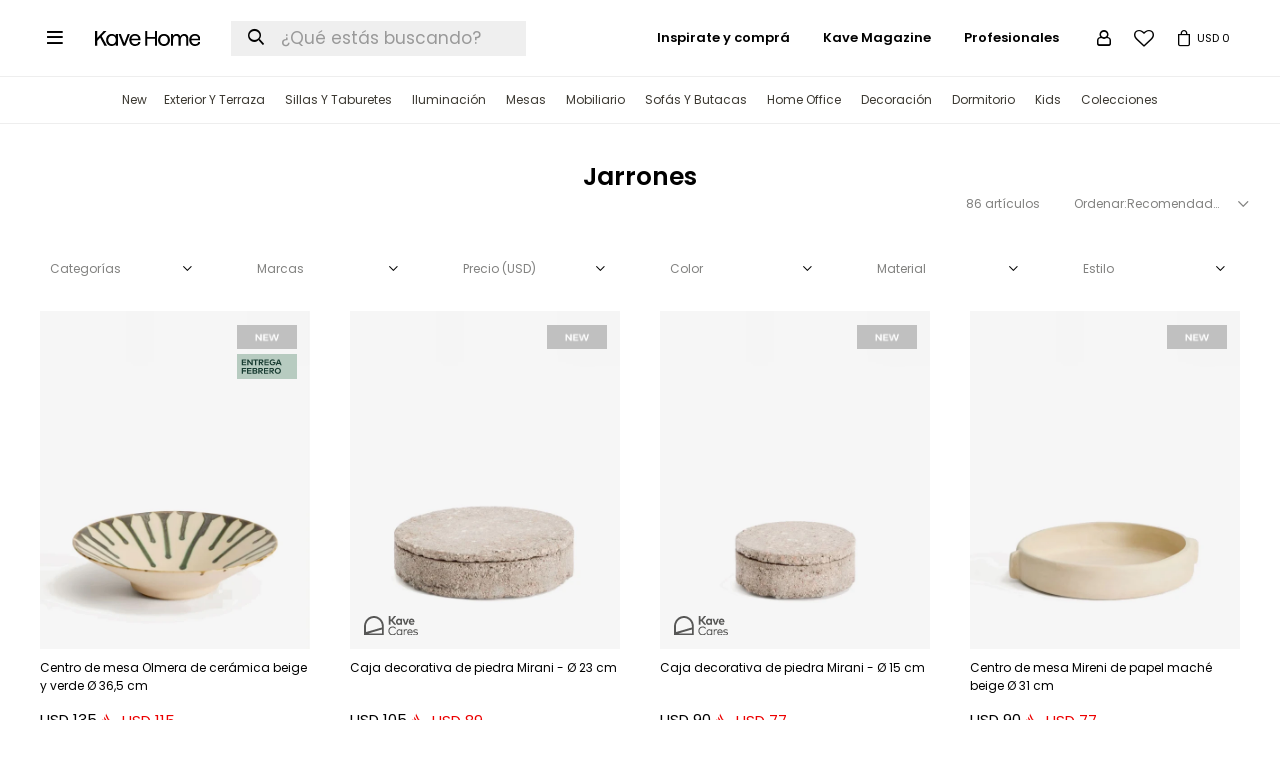

--- FILE ---
content_type: text/html; charset=utf-8
request_url: https://www.kavehome.com.uy/catalogo/decoracion-y-accesorios/jarrones
body_size: 15799
content:
 <!DOCTYPE html> <html lang="es" class="no-js"> <head itemscope itemtype="http://schema.org/WebSite"> <meta charset="utf-8" /> <script> const GOOGLE_MAPS_CHANNEL_ID = '37'; </script> <link rel='preconnect' href='https://f.fcdn.app' /> <link rel='preconnect' href='https://fonts.googleapis.com' /> <link rel='preconnect' href='https://www.facebook.com' /> <link rel='preconnect' href='https://www.google-analytics.com' /> <link rel="dns-prefetch" href="https://cdnjs.cloudflare.com" /> <title itemprop='name'>Jarrones — Kave Home</title> <meta name="description" content="" /> <meta name="keywords" content="Jarrones" /> <link itemprop="url" rel="canonical" href="https://www.kavehome.com.uy/catalogo/decoracion-y-accesorios/jarrones" /> <meta property="og:title" content="Jarrones — Kave Home" /><meta property="og:description" content="" /><meta property="og:type" content="website" /><meta property="og:image" content="https://www.kavehome.com.uy/public/web/img/logo-og.png"/><meta property="og:url" content="https://www.kavehome.com.uy/catalogo/decoracion-y-accesorios/jarrones" /><meta property="og:site_name" content="Kave Home" /> <meta name='twitter:description' content='' /> <meta name='twitter:image' content='https://www.kavehome.com.uy/public/web/img/logo-og.png' /> <meta name='twitter:url' content='https://www.kavehome.com.uy/catalogo/decoracion-y-accesorios/jarrones' /> <meta name='twitter:card' content='summary' /> <meta name='twitter:title' content='Jarrones — Kave Home' /> <meta name="robots" content="noindex,nofollow" /> <script>document.getElementsByTagName('html')[0].setAttribute('class', 'js ' + ('ontouchstart' in window || navigator.msMaxTouchPoints ? 'is-touch' : 'no-touch'));</script> <script> var FN_TC = { M1 : 1, M2 : 38.45 }; </script> <meta id='viewportMetaTag' name="viewport" content="width=device-width, initial-scale=1.0, maximum-scale=1,user-scalable=no"> <link rel="shortcut icon" href="https://f.fcdn.app/assets/commerce/www.kavehome.com.uy/b324_4b2b/public/web/favicon.ico" /> <link rel="apple-itouch-icon" href="https://f.fcdn.app/assets/commerce/www.kavehome.com.uy/021b_bade/public/web/favicon.png" /> <link rel="preconnect" href="https://fonts.gstatic.com"> <link href="https://fonts.googleapis.com/css2?family=EB+Garamond:wght@400;500&family=Anton&family=Poppins:wght@400;600;700&display=swap" rel="stylesheet"> <link href="https://fonts.googleapis.com/css2?family=Material+Symbols+Outlined" rel="stylesheet" /> <link href="https://f.fcdn.app/assets/commerce/www.kavehome.com.uy/0000_f0b3/s.32323589524561765551242519867648.css" rel="stylesheet"/> <script src="https://f.fcdn.app/assets/commerce/www.kavehome.com.uy/0000_f0b3/s.25957552139840206133746056125195.js"></script> <!--[if lt IE 9]> <script type="text/javascript" src="https://cdnjs.cloudflare.com/ajax/libs/html5shiv/3.7.3/html5shiv.js"></script> <![endif]--> <link rel="manifest" href="https://f.fcdn.app/assets/manifest.json" /> </head> <body id='pgCatalogo' class='headerMenuBasic footer2 headerSubMenuFullWidth buscadorSearchField compraSlide compraLeft filtrosDropDown fichaMobileFixedActions items4'> <script> (function (d, s, id) { var js, fjs = d.getElementsByTagName(s)[0]; if (d.getElementById(id)) return; js = d.createElement(s); js.id = id; js.setAttribute('defer', 'defer'); /* */ js.src = 'https://connect.facebook.net/es_LA/sdk/xfbml.js#xfbml=1&version=v3.0&autoLogAppEvents=1'; /* */ fjs.parentNode.insertBefore(js, fjs); }(document, 'script', 'facebook-jssdk')); </script> <script> window.fbAsyncInit = function () { FB.init({ appId: '1851177965238551', autoLogAppEvents: true, xfbml: true, version: 'v3.0' }); }; var FBLogin = new (function () { var $frmLogin = null; var reRequest = false; var setMensajeError = function (msj) { var $frm = getFrmLogin(); if ($frm != null) { var $divMsj = $('.msg.err:first', $frm); if ($divMsj.length == 0) { $divMsj = $('<div class="msg err"><p></p></div>'); $divMsj.insertBefore($('.fld-grp:first', $frm)); } $('p:first', $divMsj).text(msj); } }; var getFrmLogin = function () { if ($frmLogin == null) { $frmLogin = $('#frmLogin'); if ($frmLogin.length == 0) { $frmLogin = null; } } return $frmLogin; }; var login = function () { var opt = { scope: 'public_profile,email' }; if (reRequest === true) { opt.auth_type = 'rerequest'; } FB.login(function (response) { if (response.status === 'connected') { $.ajax({ url: 'https://www.kavehome.com.uy/ajax?service=login-fb', data: { tk: response.authResponse.accessToken }, dataType: 'json', success: function (json) { if (json.logged == true) { location.href = location.href.replace(/#.*/, ''); } else if (json.scope != undefined) { setMensajeError(json.msj); if (reRequest == false) { reRequest = true; login(); } } } }); } }, opt); }; this.login = function () { login(); }; $(function () { $('body:first').on('click', '.btnLoginFacebook', function (e) { e.preventDefault(); try { FBLogin.login(); } catch (e) { } }); }); })(); </script> <div id="pre"> <div id="wrapper"> <header id="header" role="banner"> <div class="cnt"> <a id="btnMainMenuMobile" href="javascript:mainMenuMobile.show();"><span class="ico">&#59421;</span><span class="txt">Menú</span></a> <div id="logo"><a href="/"><img src="https://f.fcdn.app/assets/commerce/www.kavehome.com.uy/c976_e901/public/web/img/logo.svg" alt="Kave Home" /></a></div> <nav class="ocultoEnHome" id="menu" data-fn="fnMainMenu"> <ul class="lst main"> <li class="it "> <a href='https://www.kavehome.com.uy/catalogo?grp=207' target='_self' class="tit">New</a> </li> <li class="it "> <a href='https://www.kavehome.com.uy/catalogo?q=exterior&ord=rec' target='_self' class="tit">Exterior y terraza</a> <div class="subMenu"> <div class="cnt"> <ul> <li class="hdr "><a target="_self" href="https://www.kavehome.com.uy/muebles/mesas?ambiente=exterior-techado_terraza_exterior" class="tit">Mesas </a></li> <li><a href="https://www.kavehome.com.uy/muebles/mesas?ambiente=exterior-techado_terraza_exterior&tipo=fijas_extensible_circulares" target="_self">Mesas de comedor</a></li> <li><a href="https://www.kavehome.com.uy/muebles/mesas?tipo=plegable_de-centro_auxiliar&ambiente=exterior-techado_terraza_exterior" target="_self">Mesas auxiliares y de centro</a></li> <li class="hdr "><a target="_self" href="https://www.kavehome.com.uy/catalogo?grp=119" class="tit">Sillas y taburetes</a></li> <li><a href="https://www.kavehome.com.uy/muebles/sillas?ambiente=exterior-techado_terraza_exterior" target="_self">Sillas</a></li> <li><a href="https://www.kavehome.com.uy/muebles/taburetes-banquetas?ambiente=exterior-techado_terraza_exterior" target="_self">Taburetes</a></li> <li class="hdr "><a target="_self" href="https://www.kavehome.com.uy/catalogo?q=reposera" class="tit">Reposeras</a></li> <li class="hdr "><a target="_self" href="https://www.kavehome.com.uy/catalogo?grp=120" class="tit">Sofás y butacas</a></li> <li><a href="https://www.kavehome.com.uy/exterior/muebles/sofas" target="_self">Sofás</a></li> <li><a href="https://www.kavehome.com.uy/exterior/muebles/butacas" target="_self">Butacas</a></li> <li class="hdr "><a target="_self" href="https://www.kavehome.com.uy/catalogo?grp=32&ambiente=terraza_exterior" class="tit">Decoración</a></li> <li><a href="https://www.kavehome.com.uy/iluminacion?ambiente=terraza_exterior" target="_self">Iluminación</a></li> <li><a href="https://www.kavehome.com.uy/textiles?ambiente=terraza_exterior" target="_self">Textiles</a></li> <li><a href="https://www.kavehome.com.uy/plantas-y-macetas/decoracion-y-accesorios/macetas?ambiente=terraza_exterior" target="_self">Macetas</a></li> </ul> <div data-id="101" data-area="SubMenu" class="banner"><a data-track-categ='Banners' data-track-action='SubMenu' data-track-label='Exteriores - Banner Sub Menú' href='/catalogo?q=exterior&ord=rec'><picture><source media="(min-width: 1280px)" srcset="//f.fcdn.app/imgs/b589b6/www.kavehome.com.uy/kaveuy/0bec/webp/recursos/189/0x0/a000002272-3-min-2.jpg" ><source media="(max-width: 1279px) and (min-width: 1024px)" srcset="//f.fcdn.app/imgs/85ac31/www.kavehome.com.uy/kaveuy/0bec/webp/recursos/1586/0x0/a000002272-3-min-2.jpg" ><source media="(max-width: 640px) AND (orientation: portrait)" srcset="//f.fcdn.app/imgs/96510a/www.kavehome.com.uy/kaveuy/0bec/webp/recursos/642/0x0/a000002272-3-min-2.jpg" ><source media="(max-width: 1023px)" srcset="//f.fcdn.app/imgs/d286c8/www.kavehome.com.uy/kaveuy/0bec/webp/recursos/1587/0x0/a000002272-3-min-2.jpg" ><img src="//f.fcdn.app/imgs/b589b6/www.kavehome.com.uy/kaveuy/0bec/webp/recursos/189/0x0/a000002272-3-min-2.jpg" alt="Exteriores - Banner Sub Menú" ></picture></a></div> </div> </div> </li> <li class="it "> <a href='https://www.kavehome.com.uy/catalogo?grp=35' target='_self' class="tit">Sillas y Taburetes</a> <div class="subMenu"> <div class="cnt"> <ul> <li class="hdr "><a target="_self" href="https://www.kavehome.com.uy/muebles/sillas" class="tit">Sillas</a></li> <li><a href="https://www.kavehome.com.uy/catalogo?grp=160" target="_self">Sillas de comedor</a></li> <li><a href="https://www.kavehome.com.uy/catalogo?grp=158" target="_self">Sillas de escritorio</a></li> <li class="hdr "><a target="_self" href="https://www.kavehome.com.uy/catalogo?grp=161" class="tit">Taburetes</a></li> <li><a href="https://www.kavehome.com.uy/catalogo?grp=162" target="_self">Taburetes altos</a></li> <li><a href="https://www.kavehome.com.uy/catalogo?grp=163" target="_self">Taburetes bajos</a></li> <li class="hdr "><a target="_self" href="https://www.kavehome.com.uy/muebles/bancos" class="tit">Bancos</a></li> </ul> <div data-id="97" data-area="SubMenu" class="banner"><a data-track-categ='Banners' data-track-action='SubMenu' data-track-label='Sillas - Banner Sub Menú' href='/catalogo?grp=35'><picture><source media="(min-width: 1280px)" srcset="//f.fcdn.app/imgs/c46778/www.kavehome.com.uy/kaveuy/9112/webp/recursos/186/0x0/image-19.png" ><source media="(max-width: 1279px) and (min-width: 1024px)" srcset="//f.fcdn.app/imgs/852603/www.kavehome.com.uy/kaveuy/9112/webp/recursos/1600/0x0/image-19.png" ><source media="(max-width: 640px) AND (orientation: portrait)" srcset="//f.fcdn.app/imgs/2fd799/www.kavehome.com.uy/kaveuy/9112/webp/recursos/367/0x0/image-19.png" ><source media="(max-width: 1023px)" srcset="//f.fcdn.app/imgs/910358/www.kavehome.com.uy/kaveuy/9112/webp/recursos/1601/0x0/image-19.png" ><img src="//f.fcdn.app/imgs/c46778/www.kavehome.com.uy/kaveuy/9112/webp/recursos/186/0x0/image-19.png" alt="Sillas - Banner Sub Menú" ></picture></a></div> </div> </div> </li> <li class="it iluminacion"> <a href='https://www.kavehome.com.uy/catalogo/iluminacion' target='_self' class="tit">Iluminación</a> <div class="subMenu"> <div class="cnt"> <ul> <li class="hdr "><a target="_self" href="https://www.kavehome.com.uy/catalogo/iluminacion/luminarias" class="tit">Luminarias</a></li> <li><a href="https://www.kavehome.com.uy/iluminacion/luminarias?tipo=de-techo" target="_self">Luminaria de techo</a></li> <li><a href="https://www.kavehome.com.uy/iluminacion/luminarias?tipo=de-mesa" target="_self">Luminaria de mesa</a></li> <li><a href="https://www.kavehome.com.uy/iluminacion/luminarias?tipo=de-pie" target="_self">Luminaria de pie</a></li> <li><a href="https://www.kavehome.com.uy/iluminacion/apliques?tipo=de-pared" target="_self">Apliques de pared</a></li> <li class="hdr "><a target="_self" href="https://www.kavehome.com.uy/iluminacion/bombitas" class="tit">Bombitas</a></li> <li class="hdr "><a target="_self" href="https://www.kavehome.com.uy/catalogo?q=montura" class="tit">Pantallas y Monturas</a></li> <li><a href="https://www.kavehome.com.uy/catalogo?grp=177" target="_self">Pantallas</a></li> <li><a href="https://www.kavehome.com.uy/catalogo?grp=227" target="_self">Monturas</a></li> </ul> <div data-id="227" data-area="SubMenu" class="banner"><a data-track-categ='Banners' data-track-action='SubMenu' data-track-label='Iuminación' href='/catalogo/iluminacion'><picture><source media="(min-width: 1280px)" srcset="//f.fcdn.app/imgs/952f10/www.kavehome.com.uy/kaveuy/a14f/webp/recursos/982/0x0/476902210-18484283998019652-3411.jpg" ><source media="(max-width: 1279px) and (min-width: 1024px)" srcset="//f.fcdn.app/imgs/0ee285/www.kavehome.com.uy/kaveuy/a14f/webp/recursos/1590/0x0/476902210-18484283998019652-3411.jpg" ><source media="(max-width: 640px) AND (orientation: portrait)" srcset="//f.fcdn.app/imgs/7c722f/www.kavehome.com.uy/kaveuy/a14f/webp/recursos/983/0x0/476902210-18484283998019652-3411.jpg" ><source media="(max-width: 1023px)" srcset="//f.fcdn.app/imgs/932539/www.kavehome.com.uy/kaveuy/a14f/webp/recursos/1591/0x0/476902210-18484283998019652-3411.jpg" ><img src="//f.fcdn.app/imgs/952f10/www.kavehome.com.uy/kaveuy/a14f/webp/recursos/982/0x0/476902210-18484283998019652-3411.jpg" alt="Iuminación" ></picture></a></div> </div> </div> </li> <li class="it mesas"> <a href='https://www.kavehome.com.uy/catalogo/muebles/mesas' target='_self' class="tit">Mesas</a> <div class="subMenu"> <div class="cnt"> <ul> <li class="hdr "><a target="_self" href="https://www.kavehome.com.uy/catalogo?grp=153" class="tit">Mesas de comedor</a></li> <li><a href="https://www.kavehome.com.uy/catalogo?grp=153" target="_self">Todas las mesas</a></li> <li><a href="https://www.kavehome.com.uy/catalogo?grp=154" target="_self">Mesas extensibles</a></li> <li><a href="https://www.kavehome.com.uy/catalogo?grp=155" target="_self">Mesas circulares</a></li> <li class="hdr "><a target="_self" href="https://www.kavehome.com.uy/catalogo/muebles/mesas?tipo=alta" class="tit">Mesas altas</a></li> <li class="hdr "><a target="_self" href="https://www.kavehome.com.uy/catalogo?grp=248" class="tit">Mesas de centro y auxiliares</a></li> <li><a href="https://www.kavehome.com.uy/catalogo?grp=157" target="_self">Mesas de centro</a></li> <li><a href="https://www.kavehome.com.uy/catalogo?grp=156" target="_self">Mesas auxiliares</a></li> <li class="hdr "><a target="_self" href="https://www.kavehome.com.uy/muebles/escritorios" class="tit">Escritorios</a></li> </ul> <div data-id="96" data-area="SubMenu" class="banner"><a data-track-categ='Banners' data-track-action='SubMenu' data-track-label='Mesas - Banner Sub Menú' href='/catalogo/muebles/mesas'><picture><source media="(min-width: 1280px)" srcset="//f.fcdn.app/imgs/1dd3e4/www.kavehome.com.uy/kaveuy/095d/webp/recursos/185/0x0/a000002071-1.jpg" ><source media="(max-width: 1279px) and (min-width: 1024px)" srcset="//f.fcdn.app/imgs/559b63/www.kavehome.com.uy/kaveuy/095d/webp/recursos/1598/0x0/a000002071-1.jpg" ><source media="(max-width: 640px) AND (orientation: portrait)" srcset="//f.fcdn.app/imgs/997a86/www.kavehome.com.uy/kaveuy/095d/webp/recursos/684/0x0/a000002071-1.jpg" ><source media="(max-width: 1023px)" srcset="//f.fcdn.app/imgs/c88bd5/www.kavehome.com.uy/kaveuy/095d/webp/recursos/1599/0x0/a000002071-1.jpg" ><img src="//f.fcdn.app/imgs/1dd3e4/www.kavehome.com.uy/kaveuy/095d/webp/recursos/185/0x0/a000002071-1.jpg" alt="Mesas - Banner Sub Menú" ></picture></a></div> </div> </div> </li> <li class="it "> <a href='https://www.kavehome.com.uy/catalogo?grp=36' target='_self' class="tit">Mobiliario</a> <div class="subMenu"> <div class="cnt"> <ul> <li class="hdr muebles"><a target="_self" href="https://www.kavehome.com.uy/muebles" class="tit">Muebles</a></li> <li><a href="https://kaveuy.fenicio.com.uy/muebles/aparadores" target="_self">Aparadores</a></li> <li><a href="https://kaveuy.fenicio.com.uy/muebles/rack" target="_self">Muebles de tv</a></li> <li><a href="https://kaveuy.fenicio.com.uy/muebles/comodas" target="_self">Cómodas</a></li> <li><a href="https://kaveuy.fenicio.com.uy/muebles/estanterias" target="_self">Estanterías</a></li> <li><a href="https://www.kavehome.com.uy/muebles/consolas" target="_self">Consolas</a></li> <li class="hdr "><a target="_self" href="https://kaveuy.fenicio.com.uy/muebles/puffs" class="tit">Puffs</a></li> <li class="hdr "><a target="_self" href="https://kaveuy.fenicio.com.uy/muebles/bancos" class="tit">Bancos</a></li> <li class="hdr "><a target="_self" href="https://kaveuy.fenicio.com.uy/muebles/percheros-colgadores" class="tit">Percheros y colgadores</a></li> </ul> <div data-id="251" data-area="SubMenu" class="banner"><a data-track-categ='Banners' data-track-action='SubMenu' data-track-label='mobiliario' href='/catalogo?grp=36'><picture><source media="(min-width: 1280px)" srcset="//f.fcdn.app/imgs/824b32/www.kavehome.com.uy/kaveuy/f448/webp/recursos/1088/0x0/a000002304-2-min.jpg" ><source media="(max-width: 1279px) and (min-width: 1024px)" srcset="//f.fcdn.app/imgs/d8b420/www.kavehome.com.uy/kaveuy/f448/webp/recursos/1594/0x0/a000002304-2-min.jpg" ><source media="(max-width: 640px) AND (orientation: portrait)" srcset="//f.fcdn.app/imgs/1bcb04/www.kavehome.com.uy/kaveuy/f448/webp/recursos/1171/0x0/a000002304-2-min.jpg" ><source media="(max-width: 1023px)" srcset="//f.fcdn.app/imgs/77ea2c/www.kavehome.com.uy/kaveuy/f448/webp/recursos/1595/0x0/a000002304-2-min.jpg" ><img src="//f.fcdn.app/imgs/824b32/www.kavehome.com.uy/kaveuy/f448/webp/recursos/1088/0x0/a000002304-2-min.jpg" alt="mobiliario" ></picture></a></div> </div> </div> </li> <li class="it "> <a href='https://www.kavehome.com.uy/catalogo?grp=38' target='_self' class="tit">Sofás y Butacas</a> <div class="subMenu"> <div class="cnt"> <ul> <li class="hdr "><a target="_self" href="https://www.kavehome.com.uy/muebles/sofas" class="tit">Sofás </a></li> <li><a href="https://www.kavehome.com.uy/muebles/sofas?tamano=2-plazas" target="_self">Sofás de 2 plazas</a></li> <li><a href="https://www.kavehome.com.uy/muebles/sofas?tamano=3-plazas" target="_self">Sofás de 3 plazas</a></li> <li><a href="https://www.kavehome.com.uy/catalogo?q=rinconero" target="_self">Sofás rinconeros</a></li> <li><a href="https://www.kavehome.com.uy/catalogo?q=sofa%20chaise" target="_self">Sofás chaise longue</a></li> <li><a href="https://www.kavehome.com.uy/muebles/sofas?tipo=cama" target="_self">Sofá cama</a></li> <li class="hdr "><a target="_self" href="https://www.kavehome.com.uy/catalogo?grp=196" class="tit">Butacas y mecedoras</a></li> <li><a href="https://www.kavehome.com.uy/catalogo/muebles/butacas" target="_self">Butacas</a></li> <li><a href="https://www.kavehome.com.uy/catalogo/muebles/mecedoras" target="_self">Mecedoras</a></li> </ul> <div data-id="98" data-area="SubMenu" class="banner"><a data-track-categ='Banners' data-track-action='SubMenu' data-track-label='Sofás - Banner Sub Menú' href='/catalogo?grp=38'><picture><source media="(min-width: 1280px)" srcset="//f.fcdn.app/imgs/fce2a9/www.kavehome.com.uy/kaveuy/4f7d/webp/recursos/187/0x0/a000002441-7-min.jpg" ><source media="(max-width: 1279px) and (min-width: 1024px)" srcset="//f.fcdn.app/imgs/00a475/www.kavehome.com.uy/kaveuy/4f7d/webp/recursos/1596/0x0/a000002441-7-min.jpg" ><source media="(max-width: 640px) AND (orientation: portrait)" srcset="//f.fcdn.app/imgs/a75c28/www.kavehome.com.uy/kaveuy/4f7d/webp/recursos/1172/0x0/a000002441-7-min.jpg" ><source media="(max-width: 1023px)" srcset="//f.fcdn.app/imgs/d36f88/www.kavehome.com.uy/kaveuy/4f7d/webp/recursos/1597/0x0/a000002441-7-min.jpg" ><img src="//f.fcdn.app/imgs/fce2a9/www.kavehome.com.uy/kaveuy/4f7d/webp/recursos/187/0x0/a000002441-7-min.jpg" alt="Sofás - Banner Sub Menú" ></picture></a></div> </div> </div> </li> <li class="it "> <a href='https://www.kavehome.com.uy/catalogo?grp=21' target='_self' class="tit">Home Office</a> <div class="subMenu"> <div class="cnt"> <ul> <li class="hdr "><a target="_self" href="https://www.kavehome.com.uy/muebles/escritorios" class="tit">Escritorios</a></li> <li class="hdr "><a target="_self" href="https://www.kavehome.com.uy/catalogo?grp=158" class="tit">Sillas de escritorio</a></li> <li class="hdr "><a target="_self" href="https://www.kavehome.com.uy/catalogo/iluminacion/luminarias?tipo=de-escritorio" class="tit">Lámparas de escritorio</a></li> <li class="hdr "><a target="_self" href="https://www.kavehome.com.uy/muebles/estanterias" class="tit">Estanterías</a></li> </ul> <div data-id="95" data-area="SubMenu" class="banner"><a data-track-categ='Banners' data-track-action='SubMenu' data-track-label='Home Office' href='/catalogo?grp=21'><picture><source media="(min-width: 1280px)" srcset="//f.fcdn.app/imgs/11a687/www.kavehome.com.uy/kaveuy/056f/webp/recursos/184/0x0/fujf.jpg" ><source media="(max-width: 1279px) and (min-width: 1024px)" srcset="//f.fcdn.app/imgs/029898/www.kavehome.com.uy/kaveuy/056f/webp/recursos/1592/0x0/fujf.jpg" ><source media="(max-width: 640px) AND (orientation: portrait)" srcset="//f.fcdn.app/imgs/6db721/www.kavehome.com.uy/kaveuy/056f/webp/recursos/685/0x0/fujf.jpg" ><source media="(max-width: 1023px)" srcset="//f.fcdn.app/imgs/a7db2e/www.kavehome.com.uy/kaveuy/056f/webp/recursos/1593/0x0/fujf.jpg" ><img src="//f.fcdn.app/imgs/11a687/www.kavehome.com.uy/kaveuy/056f/webp/recursos/184/0x0/fujf.jpg" alt="Home Office" ></picture></a></div> </div> </div> </li> <li class="it "> <a href='https://www.kavehome.com.uy/catalogo?grp=32' target='_self' class="tit">Decoración</a> <div class="subMenu"> <div class="cnt"> <ul> <li class="hdr textiles"><a target="_self" href="https://www.kavehome.com.uy/textiles" class="tit">Textiles</a></li> <li><a href="https://www.kavehome.com.uy/textiles/decoracion-y-accesorios/alfombras" target="_self">Alfombras</a></li> <li><a href="https://www.kavehome.com.uy/textiles/decoracion-y-accesorios/mantas" target="_self">Mantas</a></li> <li><a href="https://www.kavehome.com.uy/textiles/decoracion-y-accesorios/almohadones" target="_self">Almohadones</a></li> <li class="hdr decoracion-de-pared"><a target="_self" href="https://www.kavehome.com.uy/decoracion-de-pared" class="tit">Decoración de pared</a></li> <li><a href="https://www.kavehome.com.uy/decoracion-de-pared/decoracion-y-accesorios/cuadros" target="_self">Cuadros</a></li> <li><a href="https://www.kavehome.com.uy/decoracion-de-pared/decoracion-y-accesorios/tapices" target="_self">Tapices</a></li> <li class="hdr espejos"><a target="_self" href="https://www.kavehome.com.uy/espejos" class="tit">Espejos</a></li> <li class="hdr "><a target="_self" href="https://www.kavehome.com.uy/catalogo?grp=118" class="tit">Accesorios</a></li> <li><a href="https://www.kavehome.com.uy/catalogo/decoracion-y-accesorios/jarrones" target="_self">Jarrones</a></li> <li><a href="https://www.kavehome.com.uy/catalogo/decoracion-y-accesorios/portarretratos" target="_self">Portarretratos</a></li> <li><a href="https://www.kavehome.com.uy/catalogo/muebles/percheros-colgadores" target="_self">Percheros y colgadores</a></li> <li><a href="https://www.kavehome.com.uy/catalogo/decoracion-y-accesorios/adornos" target="_self">Adornos</a></li> <li class="hdr "><a target="_self" href="https://www.kavehome.com.uy/accesorios/decoracion-y-accesorios/accesorios-de-cocina" class="tit">Accesorios de cocina y vajilla</a></li> <li><a href="https://www.kavehome.com.uy/catalogo?grp=140" target="_self">Tablas de cortar</a></li> <li><a href="https://www.kavehome.com.uy/catalogo?grp=142" target="_self">Bandejas y posavasos</a></li> <li><a href="https://www.kavehome.com.uy/catalogo?grp=143" target="_self">Utensilios de cocina</a></li> <li class="hdr velas-y-ambientadores"><a target="_self" href="https://www.kavehome.com.uy/velas-y-ambientadores" class="tit">Velas y ambientadores</a></li> <li><a href="https://www.kavehome.com.uy/velas-y-ambientadores/decoracion-y-accesorios/velas" target="_self">Velas</a></li> <li><a href="https://www.kavehome.com.uy/velas-y-ambientadores/decoracion-y-accesorios/ambientadores" target="_self">Ambientadores</a></li> <li class="hdr cestas"><a target="_self" href="https://www.kavehome.com.uy/cestas" class="tit">Cestas</a></li> <li class="hdr plantas-y-macetas"><a target="_self" href="https://www.kavehome.com.uy/plantas-y-macetas" class="tit">Plantas y macetas</a></li> <li><a href="https://kaveuy.fenicio.com.uy/plantas-y-macetas/decoracion-y-accesorios/plantas" target="_self">Plantas artificiales</a></li> <li><a href="https://kaveuy.fenicio.com.uy/plantas-y-macetas/decoracion-y-accesorios/macetas" target="_self">Macetas</a></li> </ul> <div data-id="228" data-area="SubMenu" class="banner"><a data-track-categ='Banners' data-track-action='SubMenu' data-track-label='Decoración' href='/catalogo?grp=32'><picture><source media="(min-width: 1280px)" srcset="//f.fcdn.app/imgs/5c7a2f/www.kavehome.com.uy/kaveuy/0f28/webp/recursos/984/0x0/mesa-de-trabajo-7.jpg" ><source media="(max-width: 1279px) and (min-width: 1024px)" srcset="//f.fcdn.app/imgs/5c7a2f/www.kavehome.com.uy/kaveuy/0f28/webp/recursos/984/0x0/mesa-de-trabajo-7.jpg" ><source media="(max-width: 640px) AND (orientation: portrait)" srcset="//f.fcdn.app/imgs/731ac8/www.kavehome.com.uy/kaveuy/0f28/webp/recursos/985/0x0/mesa-de-trabajo-7.jpg" ><source media="(max-width: 1023px)" srcset="//f.fcdn.app/imgs/5c7a2f/www.kavehome.com.uy/kaveuy/0f28/webp/recursos/984/0x0/mesa-de-trabajo-7.jpg" ><img src="//f.fcdn.app/imgs/5c7a2f/www.kavehome.com.uy/kaveuy/0f28/webp/recursos/984/0x0/mesa-de-trabajo-7.jpg" alt="Decoración" ></picture></a></div> </div> </div> </li> <li class="it "> <a href='https://www.kavehome.com.uy/catalogo?grp=235' target='_self' class="tit">Dormitorio</a> <div class="subMenu"> <div class="cnt"> <ul> <li class="hdr "><a target="_self" href="https://www.kavehome.com.uy/catalogo?grp=236" class="tit">Muebles</a></li> <li><a href="https://www.kavehome.com.uy/dormitorio/muebles/mesas-de-luz" target="_self">Mesas de luz</a></li> <li><a href="https://www.kavehome.com.uy/dormitorio/muebles/respaldos-cabeceros" target="_self">Cabeceros</a></li> <li><a href="https://www.kavehome.com.uy/dormitorio/muebles/comodas" target="_self">Cómodas</a></li> <li><a href="https://www.kavehome.com.uy/catalogo?ord=new&grp=123" target="_self">Camas</a></li> <li class="hdr "><a target="_self" href="https://www.kavehome.com.uy/textiles" class="tit">Textiles</a></li> <li><a href="https://www.kavehome.com.uy/textiles/decoracion-y-accesorios/almohadones" target="_self">Almohadones</a></li> <li><a href="https://www.kavehome.com.uy/textiles/decoracion-y-accesorios/mantas" target="_self">Mantas</a></li> <li><a href="https://www.kavehome.com.uy/textiles/decoracion-y-accesorios/alfombras" target="_self">Alfombras</a></li> <li class="hdr "><a target="_self" href="https://www.kavehome.com.uy/catalogo?grp=209" class="tit">Luminaria</a></li> <li><a href="https://www.kavehome.com.uy/iluminacion/luminarias?tipo=de-mesa" target="_self">Luminaria de mesa</a></li> <li><a href="https://www.kavehome.com.uy/iluminacion/apliques?tipo=de-pared" target="_self">Apliques de pared</a></li> <li class="hdr "><a target="_self" href="https://www.kavehome.com.uy/muebles/percheros-colgadores" class="tit">Percheros y colgadores</a></li> </ul> <div data-id="99" data-area="SubMenu" class="banner"><a data-track-categ='Banners' data-track-action='SubMenu' data-track-label='Dormitorio - Banner Sub Menú' href='/dormitorio'><picture><source media="(min-width: 1280px)" srcset="//f.fcdn.app/imgs/b38939/www.kavehome.com.uy/kaveuy/7ed9/webp/recursos/188/0x0/image-14.png" ><source media="(max-width: 1279px) and (min-width: 1024px)" srcset="//f.fcdn.app/imgs/f60b6d/www.kavehome.com.uy/kaveuy/7ed9/webp/recursos/1588/0x0/image-14.png" ><source media="(max-width: 640px) AND (orientation: portrait)" srcset="//f.fcdn.app/imgs/9047ac/www.kavehome.com.uy/kaveuy/7ed9/webp/recursos/681/0x0/image-14.png" ><source media="(max-width: 1023px)" srcset="//f.fcdn.app/imgs/2fa088/www.kavehome.com.uy/kaveuy/7ed9/webp/recursos/1589/0x0/image-14.png" ><img src="//f.fcdn.app/imgs/b38939/www.kavehome.com.uy/kaveuy/7ed9/webp/recursos/188/0x0/image-14.png" alt="Dormitorio - Banner Sub Menú" ></picture></a></div> </div> </div> </li> <li class="it "> <a href='https://www.kavehome.com.uy/catalogo?grp=37' target='_self' class="tit">Kids</a> <div class="subMenu"> <div class="cnt"> <ul> <li class="hdr "><a target="_self" href="https://www.kavehome.com.uy/catalogo?grp=47" class="tit">Muebles infantiles</a></li> <li><a href="https://www.kavehome.com.uy/catalogo?grp=46" target="_self">Cunas y camas</a></li> <li><a href="https://www.kavehome.com.uy/catalogo?grp=45" target="_self">Otros muebles infantiles</a></li> <li class="hdr "><a target="_self" href="https://www.kavehome.com.uy/catalogo?grp=170" class="tit">Decoración infantil</a></li> <li><a href="https://www.kavehome.com.uy/decoracion-de-pared?marca=kave-kids" target="_self">Decoración de pared</a></li> <li><a href="https://www.kavehome.com.uy/iluminacion?marca=kave-kids" target="_self">Iluminación </a></li> <li><a href="https://www.kavehome.com.uy/textiles/decoracion-y-accesorios/alfombras?marca=kave-kids" target="_self">Alfombras</a></li> <li><a href="https://www.kavehome.com.uy/textiles/decoracion-y-accesorios/almohadones?marca=kave-kids" target="_self">Almohadones</a></li> <li class="hdr "><a target="_self" href="https://www.kavehome.com.uy/catalogo?grp=53" class="tit">Accesorios infantiles</a></li> </ul> <div data-id="253" data-area="SubMenu" class="banner"><a data-track-categ='Banners' data-track-action='SubMenu' data-track-label='kids sub menú' href='/catalogo?grp=37'><picture><source media="(min-width: 1280px)" srcset="//f.fcdn.app/imgs/08186a/www.kavehome.com.uy/kaveuy/b6fc/webp/recursos/1093/0x0/a000002410-2-min.jpg" ><source media="(max-width: 1279px) and (min-width: 1024px)" srcset="//f.fcdn.app/imgs/827c03/www.kavehome.com.uy/kaveuy/b6fc/webp/recursos/1584/0x0/a000002410-2-min.jpg" ><source media="(max-width: 640px) AND (orientation: portrait)" srcset="//f.fcdn.app/imgs/27925c/www.kavehome.com.uy/kaveuy/b6fc/webp/recursos/1248/0x0/a000002410-2-min.jpg" ><source media="(max-width: 1023px)" srcset="//f.fcdn.app/imgs/baa95f/www.kavehome.com.uy/kaveuy/b6fc/webp/recursos/1585/0x0/a000002410-2-min.jpg" ><img src="//f.fcdn.app/imgs/08186a/www.kavehome.com.uy/kaveuy/b6fc/webp/recursos/1093/0x0/a000002410-2-min.jpg" alt="kids sub menú" ></picture></a></div> </div> </div> </li> <li class="it "> <span class="tit">Colecciones</span> <div class="subMenu"> <div class="cnt"> <ul> <li class="hdr "><a target="_self" href="https://www.kavehome.com.uy/catalogo?q=lenon" class="tit">Lenon</a></li> <li class="hdr "><a target="_self" href="https://www.kavehome.com.uy/catalogo?q=mailen" class="tit">Mailen</a></li> <li class="hdr "><a target="_self" href="https://www.kavehome.com.uy/catalogo?q=salaya" class="tit">Salaya</a></li> <li class="hdr "><a target="_self" href="https://www.kavehome.com.uy/catalogo?q=beyla" class="tit">Beyla</a></li> <li class="hdr "><a target="_self" href="https://www.kavehome.com.uy/catalogo?q=licia" class="tit">Licia</a></li> <li class="hdr "><a target="_self" href="https://www.kavehome.com.uy/catalogo?q=helvine" class="tit">Helvine</a></li> <li class="hdr "><a target="_self" href="https://www.kavehome.com.uy/catalogo?q=alguema" class="tit">Alguema</a></li> <li class="hdr "><a target="_self" href="https://www.kavehome.com.uy/catalogo?q=rasha" class="tit">Rasha</a></li> <li class="hdr "><a target="_self" href="https://www.kavehome.com.uy/catalogo?q=martina" class="tit">Martina</a></li> <li class="hdr "><a target="_self" href="https://www.kavehome.com.uy/catalogo?q=anielle" class="tit">Anielle</a></li> <li class="hdr "><a target="_self" href="https://www.kavehome.com.uy/catalogo?q=octavia" class="tit">Octavia</a></li> <li class="hdr "><a target="_self" href="https://www.kavehome.com.uy/catalogo?q=granite" class="tit">Granite</a></li> <li class="hdr "><a target="_self" href="https://www.kavehome.com.uy/catalogo?q=abilen" class="tit">Abilen</a></li> </ul> </div> </div> </li> </ul> </nav> <div class="toolsItem frmBusqueda" data-version='1'> <button type="button" class="btnItem btnMostrarBuscador"> <span class="ico"></span> <span class="txt"></span> </button> <form action="/catalogo"> <div class="cnt"> <span class="btnCerrar"> <span class="ico"></span> <span class="txt"></span> </span> <label class="lbl"> <b>Buscar productos</b> <input maxlength="48" required="" autocomplete="off" type="search" name="q" placeholder="¿Qué estás buscando?" /> </label> <button class="btnBuscar" type="submit"> <span class="ico"></span> <span class="txt"></span> </button> </div> </form> </div> <div class="toolsItem accesoMiCuentaCnt" data-logged="off" data-version='1'> <a href="/mi-cuenta" class="btnItem btnMiCuenta"> <span class="ico"></span> <span class="txt"></span> <span class="usuario"> <span class="nombre"></span> <span class="apellido"></span> </span> </a> <div class="miCuentaMenu"> <ul class="lst"> <li class="it"><a href='/mi-cuenta/mis-datos' class="tit" >Mis datos</a></li> <li class="it"><a href='/mi-cuenta/direcciones' class="tit" >Mis direcciones</a></li> <li class="it"><a href='/mi-cuenta/compras' class="tit" >Mis compras</a></li> <li class="it"><a href='/mi-cuenta/wish-list' class="tit" >Wish List</a></li> <li class="it itSalir"><a href='/salir' class="tit" >Salir</a></li> </ul> </div> </div> <a href="/mi-cuenta/wish-list" class="favoritos btnItem"><span class="ico">&#xe81e;</span></a> <div id="miCompra" data-show="off" data-fn="fnMiCompra" class="toolsItem" data-version="1"> </div> <nav id="menuTop"> <ul class="lst"> <li class="it "><a target="_self" class="tit" href="https://www.kavehome.com.uy/lookbooks">Inspirate y comprá</a></li> <li class="it "><a target="_self" class="tit" href="https://www.kavehome.com.uy/blog">Kave Magazine</a></li> <li class="it "><a target="_self" class="tit" href="https://www.kavehome.com.uy/profesionales">Profesionales</a></li> </ul> </nav>  <script async defer src="https://tools.luckyorange.com/core/lo.js?site-id=2792efe7"></script> </div> </header> <!-- end:header --> <div id="central" data-catalogo="on" data-tit="Jarrones " data-url="https://www.kavehome.com.uy/catalogo/decoracion-y-accesorios/jarrones" data-total="86" data-pc=""> <div id="wrapperFicha"></div> <div class='hdr'> <h1 class="tit">Jarrones</h1> <div class="tools"> <div class="tot">86 artículos </div> <span class="btn btn01 btnMostrarFiltros" title="Filtrar productos"></span> <div class="orden"><select name='ord' class="custom" id='cboOrdenCatalogo' data-pred="rec" ><option value="rec" selected="selected" >Recomendados</option><option value="new" >Recientes</option><option value="cat" >Categoría</option><option value="pra" >Menor precio</option><option value="prd" >Mayor precio</option></select></div> </div> </div> <div id="catalogoFiltrosSeleccionados"><strong class=tit>Filtrando por:</strong><a rel="nofollow" href="https://www.kavehome.com.uy/catalogo" title="Quitar" class="it" data-tipo="categoria">Decoración y accesorios</a><a rel="nofollow" href="https://www.kavehome.com.uy/catalogo/decoracion-y-accesorios" title="Quitar" class="it" data-tipo="categoria">Jarrones</a><a rel="nofollow" href="/catalogo" class="btnLimpiarFiltros">Quitar filtros</a></div> <section id="main" role="main"> <div id='catalogoProductos' class='articleList aListProductos ' data-tot='12' data-totAbs='86' data-cargarVariantes=''><div class='it grp14 grp32 grp77 grp80 grp86 grp87 grp103 grp118 grp175 grp207 grp210 grp225 grp260 grp261 grp264' data-disp='1' data-codProd='D00514PR12' data-codVar='D00514PR12' data-im='//f.fcdn.app/imgs/7d68dc/www.kavehome.com.uy/kaveuy/4404/webp/catalogo/D00514PR12_D00514PR12_0/54x66/centro-de-mesa-olmera-de-ceramica-beige-y-verde-36-5-cm-centro-de-mesa-olmera-de-ceramica-beige-y-verde-36-5-cm.jpg'><div class='cnt'><a class="img" href="https://www.kavehome.com.uy/catalogo/centro-de-mesa-olmera-de-ceramica-beige-y-verde-36-5-cm_D00514PR12_D00514PR12" title="Centro de mesa Olmera de cerámica beige y verde Ø 36,5 cm"> <div class="logoMarca"></div> <div class="cocardas"><div class="ctm"><div class="ico grupo grupo207"><img loading='lazy' src='//f.fcdn.app/imgs/842ffb/www.kavehome.com.uy/kaveuy/2739/webp/grupoproductos/1101/100-100/new-arrivals-mark-pro-bold-gray.gif' alt='New' /></div><div class="ico grupo grupo225"><img loading='lazy' src='//f.fcdn.app/imgs/12af34/www.kavehome.com.uy/kaveuy/e43c/webp/grupoproductos/1380/100-100/entrega-febrero-2026.svg' alt='Entrega Mes 2' /></div></div></div> <img loading='lazy' src='//f.fcdn.app/imgs/77ba10/www.kavehome.com.uy/kaveuy/4404/webp/catalogo/D00514PR12_D00514PR12_1/600x750/centro-de-mesa-olmera-de-ceramica-beige-y-verde-36-5-cm-centro-de-mesa-olmera-de-ceramica-beige-y-verde-36-5-cm.jpg' alt='Centro de mesa Olmera de cerámica beige y verde Ø 36,5 cm Centro de mesa Olmera de cerámica beige y verde Ø 36,5 cm' width='600' height='750' /> <span data-fn="fnLoadImg" data-src="//f.fcdn.app/imgs/b7a49f/www.kavehome.com.uy/kaveuy/d134/webp/catalogo/D00514PR12_D00514PR12_2/600x750/centro-de-mesa-olmera-de-ceramica-beige-y-verde-36-5-cm-centro-de-mesa-olmera-de-ceramica-beige-y-verde-36-5-cm.jpg" data-alt="" data-w="600" data-h="750"></span> </a> <div class="info"> <a class="tit" href="https://www.kavehome.com.uy/catalogo/centro-de-mesa-olmera-de-ceramica-beige-y-verde-36-5-cm_D00514PR12_D00514PR12" title="Centro de mesa Olmera de cerámica beige y verde Ø 36,5 cm">Centro de mesa Olmera de cerámica beige y verde Ø 36,5 cm</a> <div class="preciosWrapper" data-fn="fnDescuentosListado"> <div class="precios"> <strong class="precio venta"><span class="sim">USD</span> <span class="monto">135</span></strong> </div> <div class="descuentosMDP"><div class='desc_19'> <span class='img' title='15% OFF con Santander - 2025'><img loading='lazy' src='//f.fcdn.app/imgs/46ddc2/www.kavehome.com.uy/kaveuy/136c/webp/descuentos/1722/0x0/1000076624.svg' alt='15% OFF con Santander - 2025' /></span> <span class="precio"><span class="sim">USD</span> <span class="monto">115</span></span></div></div> </div> <div class="variantes"></div> </div><input type="hidden" class="json" style="display:none" value="{&quot;sku&quot;:{&quot;fen&quot;:&quot;1:D00514PR12:D00514PR12:U:1&quot;,&quot;com&quot;:&quot;D00514PR12&quot;},&quot;producto&quot;:{&quot;codigo&quot;:&quot;D00514PR12&quot;,&quot;nombre&quot;:&quot;Centro de mesa Olmera de cer\u00e1mica beige y verde \u00d8 36,5 cm&quot;,&quot;categoria&quot;:&quot;Decoraci\u00f3n y accesorios &gt; Jarrones&quot;,&quot;marca&quot;:&quot;Kave Home&quot;},&quot;variante&quot;:{&quot;codigo&quot;:&quot;D00514PR12&quot;,&quot;codigoCompleto&quot;:&quot;D00514PR12D00514PR12&quot;,&quot;nombre&quot;:&quot;Centro de mesa Olmera de cer\u00e1mica beige y verde \u00d8 36,5 cm&quot;,&quot;nombreCompleto&quot;:&quot;Centro de mesa Olmera de cer\u00e1mica beige y verde \u00d8 36,5 cm&quot;,&quot;img&quot;:{&quot;u&quot;:&quot;\/\/f.fcdn.app\/imgs\/241364\/www.kavehome.com.uy\/kaveuy\/4404\/webp\/catalogo\/D00514PR12_D00514PR12_1\/1024-1024\/centro-de-mesa-olmera-de-ceramica-beige-y-verde-36-5-cm-centro-de-mesa-olmera-de-ceramica-beige-y-verde-36-5-cm.jpg&quot;},&quot;url&quot;:&quot;https:\/\/www.kavehome.com.uy\/catalogo\/centro-de-mesa-olmera-de-ceramica-beige-y-verde-36-5-cm_D00514PR12_D00514PR12&quot;,&quot;tieneStock&quot;:false,&quot;ordenVariante&quot;:&quot;999&quot;},&quot;nomPresentacion&quot;:&quot;OLMERA Centro de mesa cer\u00e1mica b&quot;,&quot;nombre&quot;:&quot;Centro de mesa Olmera de cer\u00e1mica beige y verde \u00d8 36,5 cm&quot;,&quot;nombreCompleto&quot;:&quot;Centro de mesa Olmera de cer\u00e1mica beige y verde \u00d8 36,5 cm&quot;,&quot;precioMonto&quot;:135,&quot;moneda&quot;:{&quot;nom&quot;:&quot;M1&quot;,&quot;nro&quot;:840,&quot;cod&quot;:&quot;USD&quot;,&quot;sim&quot;:&quot;USD&quot;},&quot;sale&quot;:false,&quot;outlet&quot;:false,&quot;nuevo&quot;:false}" /></div></div><div class='it grp14 grp32 grp77 grp80 grp86 grp87 grp103 grp118 grp152 grp175 grp207 grp210 grp260 grp264' data-disp='1' data-codProd='R0032' data-codVar='3PR09' data-im='//f.fcdn.app/imgs/b587dc/www.kavehome.com.uy/kaveuy/f6ed/webp/catalogo/R0032_3PR09_0/54x66/caja-decorativa-de-piedra-mirani-23-cm.jpg'><div class='cnt'><a class="img" href="https://www.kavehome.com.uy/catalogo/caja-decorativa-de-piedra-mirani-23-cm_R0032_3PR09" title="Caja decorativa de piedra Mirani - Ø 23 cm"> <div class="logoMarca"><img loading='lazy' src='//f.fcdn.app/imgs/7a3f94/www.kavehome.com.uy/kaveuy/aee3/webp/marcas/kave-cares/0x0/kave-cares' alt='Kave Cares' /></div> <div class="cocardas"><div class="ctm"><div class="ico grupo grupo207"><img loading='lazy' src='//f.fcdn.app/imgs/842ffb/www.kavehome.com.uy/kaveuy/2739/webp/grupoproductos/1101/100-100/new-arrivals-mark-pro-bold-gray.gif' alt='New' /></div></div></div> <img loading='lazy' src='//f.fcdn.app/imgs/dc82b9/www.kavehome.com.uy/kaveuy/f6ed/webp/catalogo/R0032_3PR09_1/600x750/caja-decorativa-de-piedra-mirani-23-cm.jpg' alt='Caja decorativa de piedra Mirani Ø 23 cm' width='600' height='750' /> <span data-fn="fnLoadImg" data-src="//f.fcdn.app/imgs/ef047b/www.kavehome.com.uy/kaveuy/6584/webp/catalogo/R0032_3PR09_2/600x750/caja-decorativa-de-piedra-mirani-23-cm.jpg" data-alt="" data-w="600" data-h="750"></span> </a> <div class="info"> <a class="tit" href="https://www.kavehome.com.uy/catalogo/caja-decorativa-de-piedra-mirani-23-cm_R0032_3PR09" title="Caja decorativa de piedra Mirani - Ø 23 cm">Caja decorativa de piedra Mirani - Ø 23 cm</a> <div class="preciosWrapper" data-fn="fnDescuentosListado"> <div class="precios"> <strong class="precio venta"><span class="sim">USD</span> <span class="monto">105</span></strong> </div> <div class="descuentosMDP"><div class='desc_19'> <span class='img' title='15% OFF con Santander - 2025'><img loading='lazy' src='//f.fcdn.app/imgs/46ddc2/www.kavehome.com.uy/kaveuy/136c/webp/descuentos/1722/0x0/1000076624.svg' alt='15% OFF con Santander - 2025' /></span> <span class="precio"><span class="sim">USD</span> <span class="monto">89</span></span></div></div> </div> <div class="variantes"></div> </div><input type="hidden" class="json" style="display:none" value="{&quot;sku&quot;:{&quot;fen&quot;:&quot;1:R0032:3PR09:U:1&quot;,&quot;com&quot;:&quot;R0032-3PR09&quot;},&quot;producto&quot;:{&quot;codigo&quot;:&quot;R0032&quot;,&quot;nombre&quot;:&quot;Caja decorativa de piedra Mirani&quot;,&quot;categoria&quot;:&quot;Decoraci\u00f3n y accesorios &gt; Jarrones&quot;,&quot;marca&quot;:&quot;Kave Cares&quot;},&quot;variante&quot;:{&quot;codigo&quot;:&quot;3PR09&quot;,&quot;codigoCompleto&quot;:&quot;R00323PR09&quot;,&quot;nombre&quot;:&quot;\u00d8 23 cm&quot;,&quot;nombreCompleto&quot;:&quot;Caja decorativa de piedra Mirani - \u00d8 23 cm&quot;,&quot;img&quot;:{&quot;u&quot;:&quot;\/\/f.fcdn.app\/imgs\/bcb9ae\/www.kavehome.com.uy\/kaveuy\/f6ed\/webp\/catalogo\/R0032_3PR09_1\/1024-1024\/caja-decorativa-de-piedra-mirani-23-cm.jpg&quot;},&quot;url&quot;:&quot;https:\/\/www.kavehome.com.uy\/catalogo\/caja-decorativa-de-piedra-mirani-23-cm_R0032_3PR09&quot;,&quot;tieneStock&quot;:false,&quot;ordenVariante&quot;:&quot;999&quot;},&quot;nomPresentacion&quot;:&quot;MIRANI Caja decorativa de piedra&quot;,&quot;nombre&quot;:&quot;Caja decorativa de piedra Mirani - \u00d8 23 cm&quot;,&quot;nombreCompleto&quot;:&quot;Caja decorativa de piedra Mirani - \u00d8 23 cm&quot;,&quot;precioMonto&quot;:105,&quot;moneda&quot;:{&quot;nom&quot;:&quot;M1&quot;,&quot;nro&quot;:840,&quot;cod&quot;:&quot;USD&quot;,&quot;sim&quot;:&quot;USD&quot;},&quot;sale&quot;:false,&quot;outlet&quot;:false,&quot;nuevo&quot;:false}" /></div></div><div class='it grp14 grp32 grp77 grp80 grp86 grp87 grp103 grp118 grp152 grp175 grp207 grp210 grp260 grp263' data-disp='1' data-codProd='R0032' data-codVar='4PR09' data-im='//f.fcdn.app/imgs/1d2c9a/www.kavehome.com.uy/kaveuy/dfa1/webp/catalogo/R0032_4PR09_0/54x66/caja-decorativa-de-piedra-mirani-15-cm.jpg'><div class='cnt'><a class="img" href="https://www.kavehome.com.uy/catalogo/caja-decorativa-de-piedra-mirani-15-cm_R0032_4PR09" title="Caja decorativa de piedra Mirani - Ø 15 cm"> <div class="logoMarca"><img loading='lazy' src='//f.fcdn.app/imgs/7a3f94/www.kavehome.com.uy/kaveuy/aee3/webp/marcas/kave-cares/0x0/kave-cares' alt='Kave Cares' /></div> <div class="cocardas"><div class="ctm"><div class="ico grupo grupo207"><img loading='lazy' src='//f.fcdn.app/imgs/842ffb/www.kavehome.com.uy/kaveuy/2739/webp/grupoproductos/1101/100-100/new-arrivals-mark-pro-bold-gray.gif' alt='New' /></div></div></div> <img loading='lazy' src='//f.fcdn.app/imgs/5e6924/www.kavehome.com.uy/kaveuy/dfa1/webp/catalogo/R0032_4PR09_1/600x750/caja-decorativa-de-piedra-mirani-15-cm.jpg' alt='Caja decorativa de piedra Mirani Ø 15 cm' width='600' height='750' /> <span data-fn="fnLoadImg" data-src="//f.fcdn.app/imgs/833dc5/www.kavehome.com.uy/kaveuy/e156/webp/catalogo/R0032_4PR09_2/600x750/caja-decorativa-de-piedra-mirani-15-cm.jpg" data-alt="" data-w="600" data-h="750"></span> </a> <div class="info"> <a class="tit" href="https://www.kavehome.com.uy/catalogo/caja-decorativa-de-piedra-mirani-15-cm_R0032_4PR09" title="Caja decorativa de piedra Mirani - Ø 15 cm">Caja decorativa de piedra Mirani - Ø 15 cm</a> <div class="preciosWrapper" data-fn="fnDescuentosListado"> <div class="precios"> <strong class="precio venta"><span class="sim">USD</span> <span class="monto">90</span></strong> </div> <div class="descuentosMDP"><div class='desc_19'> <span class='img' title='15% OFF con Santander - 2025'><img loading='lazy' src='//f.fcdn.app/imgs/46ddc2/www.kavehome.com.uy/kaveuy/136c/webp/descuentos/1722/0x0/1000076624.svg' alt='15% OFF con Santander - 2025' /></span> <span class="precio"><span class="sim">USD</span> <span class="monto">77</span></span></div></div> </div> <div class="variantes"></div> </div><input type="hidden" class="json" style="display:none" value="{&quot;sku&quot;:{&quot;fen&quot;:&quot;1:R0032:4PR09:U:1&quot;,&quot;com&quot;:&quot;R0032-4PR09&quot;},&quot;producto&quot;:{&quot;codigo&quot;:&quot;R0032&quot;,&quot;nombre&quot;:&quot;Caja decorativa de piedra Mirani&quot;,&quot;categoria&quot;:&quot;Decoraci\u00f3n y accesorios &gt; Jarrones&quot;,&quot;marca&quot;:&quot;Kave Cares&quot;},&quot;variante&quot;:{&quot;codigo&quot;:&quot;4PR09&quot;,&quot;codigoCompleto&quot;:&quot;R00324PR09&quot;,&quot;nombre&quot;:&quot;\u00d8 15 cm&quot;,&quot;nombreCompleto&quot;:&quot;Caja decorativa de piedra Mirani - \u00d8 15 cm&quot;,&quot;img&quot;:{&quot;u&quot;:&quot;\/\/f.fcdn.app\/imgs\/2427e6\/www.kavehome.com.uy\/kaveuy\/dfa1\/webp\/catalogo\/R0032_4PR09_1\/1024-1024\/caja-decorativa-de-piedra-mirani-15-cm.jpg&quot;},&quot;url&quot;:&quot;https:\/\/www.kavehome.com.uy\/catalogo\/caja-decorativa-de-piedra-mirani-15-cm_R0032_4PR09&quot;,&quot;tieneStock&quot;:false,&quot;ordenVariante&quot;:&quot;999&quot;},&quot;nomPresentacion&quot;:&quot;MIRANI Caja decorativa Mirani de&quot;,&quot;nombre&quot;:&quot;Caja decorativa de piedra Mirani - \u00d8 15 cm&quot;,&quot;nombreCompleto&quot;:&quot;Caja decorativa de piedra Mirani - \u00d8 15 cm&quot;,&quot;precioMonto&quot;:90,&quot;moneda&quot;:{&quot;nom&quot;:&quot;M1&quot;,&quot;nro&quot;:840,&quot;cod&quot;:&quot;USD&quot;,&quot;sim&quot;:&quot;USD&quot;},&quot;sale&quot;:false,&quot;outlet&quot;:false,&quot;nuevo&quot;:false}" /></div></div><div class='it grp14 grp32 grp77 grp80 grp86 grp87 grp103 grp118 grp175 grp207 grp210 grp252 grp260 grp261 grp263' data-disp='1' data-codProd='D00500CP05' data-codVar='D00500CP05' data-im='//f.fcdn.app/imgs/c11059/www.kavehome.com.uy/kaveuy/1cbf/webp/catalogo/D00500CP05_D00500CP05_0/54x66/centro-de-mesa-mireni-de-papel-mache-beige-31-cm-centro-de-mesa-mireni-de-papel-mache-beige-31-cm.jpg'><div class='cnt'><a class="img" href="https://www.kavehome.com.uy/catalogo/centro-de-mesa-mireni-de-papel-mache-beige-31-cm_D00500CP05_D00500CP05" title="Centro de mesa Mireni de papel maché beige Ø 31 cm"> <div class="logoMarca"></div> <div class="cocardas"><div class="ctm"><div class="ico grupo grupo207"><img loading='lazy' src='//f.fcdn.app/imgs/842ffb/www.kavehome.com.uy/kaveuy/2739/webp/grupoproductos/1101/100-100/new-arrivals-mark-pro-bold-gray.gif' alt='New' /></div></div></div> <img loading='lazy' src='//f.fcdn.app/imgs/5f3e7f/www.kavehome.com.uy/kaveuy/1cbf/webp/catalogo/D00500CP05_D00500CP05_1/600x750/centro-de-mesa-mireni-de-papel-mache-beige-31-cm-centro-de-mesa-mireni-de-papel-mache-beige-31-cm.jpg' alt='Centro de mesa Mireni de papel maché beige Ø 31 cm Centro de mesa Mireni de papel maché beige Ø 31 cm' width='600' height='750' /> <span data-fn="fnLoadImg" data-src="//f.fcdn.app/imgs/89c779/www.kavehome.com.uy/kaveuy/e6dd/webp/catalogo/D00500CP05_D00500CP05_2/600x750/centro-de-mesa-mireni-de-papel-mache-beige-31-cm-centro-de-mesa-mireni-de-papel-mache-beige-31-cm.jpg" data-alt="" data-w="600" data-h="750"></span> </a> <div class="info"> <a class="tit" href="https://www.kavehome.com.uy/catalogo/centro-de-mesa-mireni-de-papel-mache-beige-31-cm_D00500CP05_D00500CP05" title="Centro de mesa Mireni de papel maché beige Ø 31 cm">Centro de mesa Mireni de papel maché beige Ø 31 cm</a> <div class="preciosWrapper" data-fn="fnDescuentosListado"> <div class="precios"> <strong class="precio venta"><span class="sim">USD</span> <span class="monto">90</span></strong> </div> <div class="descuentosMDP"><div class='desc_19'> <span class='img' title='15% OFF con Santander - 2025'><img loading='lazy' src='//f.fcdn.app/imgs/46ddc2/www.kavehome.com.uy/kaveuy/136c/webp/descuentos/1722/0x0/1000076624.svg' alt='15% OFF con Santander - 2025' /></span> <span class="precio"><span class="sim">USD</span> <span class="monto">77</span></span></div></div> </div> <div class="variantes"></div> </div><input type="hidden" class="json" style="display:none" value="{&quot;sku&quot;:{&quot;fen&quot;:&quot;1:D00500CP05:D00500CP05:U:1&quot;,&quot;com&quot;:&quot;D00500CP05&quot;},&quot;producto&quot;:{&quot;codigo&quot;:&quot;D00500CP05&quot;,&quot;nombre&quot;:&quot;Centro de mesa Mireni de papel mach\u00e9 beige \u00d8 31 cm&quot;,&quot;categoria&quot;:&quot;Decoraci\u00f3n y accesorios &gt; Jarrones&quot;,&quot;marca&quot;:&quot;Kave Home&quot;},&quot;variante&quot;:{&quot;codigo&quot;:&quot;D00500CP05&quot;,&quot;codigoCompleto&quot;:&quot;D00500CP05D00500CP05&quot;,&quot;nombre&quot;:&quot;Centro de mesa Mireni de papel mach\u00e9 beige \u00d8 31 cm&quot;,&quot;nombreCompleto&quot;:&quot;Centro de mesa Mireni de papel mach\u00e9 beige \u00d8 31 cm&quot;,&quot;img&quot;:{&quot;u&quot;:&quot;\/\/f.fcdn.app\/imgs\/308530\/www.kavehome.com.uy\/kaveuy\/1cbf\/webp\/catalogo\/D00500CP05_D00500CP05_1\/1024-1024\/centro-de-mesa-mireni-de-papel-mache-beige-31-cm-centro-de-mesa-mireni-de-papel-mache-beige-31-cm.jpg&quot;},&quot;url&quot;:&quot;https:\/\/www.kavehome.com.uy\/catalogo\/centro-de-mesa-mireni-de-papel-mache-beige-31-cm_D00500CP05_D00500CP05&quot;,&quot;tieneStock&quot;:false,&quot;ordenVariante&quot;:&quot;999&quot;},&quot;nomPresentacion&quot;:&quot;MIRENI Centro de mesa de papel m&quot;,&quot;nombre&quot;:&quot;Centro de mesa Mireni de papel mach\u00e9 beige \u00d8 31 cm&quot;,&quot;nombreCompleto&quot;:&quot;Centro de mesa Mireni de papel mach\u00e9 beige \u00d8 31 cm&quot;,&quot;precioMonto&quot;:90,&quot;moneda&quot;:{&quot;nom&quot;:&quot;M1&quot;,&quot;nro&quot;:840,&quot;cod&quot;:&quot;USD&quot;,&quot;sim&quot;:&quot;USD&quot;},&quot;sale&quot;:false,&quot;outlet&quot;:false,&quot;nuevo&quot;:false}" /></div></div><div class='it grp14 grp32 grp77 grp80 grp86 grp87 grp103 grp118 grp175 grp207 grp210 grp260 grp264' data-disp='1' data-codProd='D00495CP05' data-codVar='D00495CP05' data-im='//f.fcdn.app/imgs/a90e14/www.kavehome.com.uy/kaveuy/0ca3/webp/catalogo/D00495CP05_D00495CP05_0/54x66/jarron-mireni-de-papel-mache-beige-39-cm-jarron-mireni-de-papel-mache-beige-39-cm.jpg'><div class='cnt'><a class="img" href="https://www.kavehome.com.uy/catalogo/jarron-mireni-de-papel-mache-beige-39-cm_D00495CP05_D00495CP05" title="Jarrón Mireni de papel maché beige Ø 39 cm"> <div class="logoMarca"></div> <div class="cocardas"><div class="ctm"><div class="ico grupo grupo207"><img loading='lazy' src='//f.fcdn.app/imgs/842ffb/www.kavehome.com.uy/kaveuy/2739/webp/grupoproductos/1101/100-100/new-arrivals-mark-pro-bold-gray.gif' alt='New' /></div></div></div> <img loading='lazy' src='//f.fcdn.app/imgs/9d204e/www.kavehome.com.uy/kaveuy/0ca3/webp/catalogo/D00495CP05_D00495CP05_1/600x750/jarron-mireni-de-papel-mache-beige-39-cm-jarron-mireni-de-papel-mache-beige-39-cm.jpg' alt='Jarrón Mireni de papel maché beige Ø 39 cm Jarrón Mireni de papel maché beige Ø 39 cm' width='600' height='750' /> <span data-fn="fnLoadImg" data-src="//f.fcdn.app/imgs/6eed50/www.kavehome.com.uy/kaveuy/f665/webp/catalogo/D00495CP05_D00495CP05_2/600x750/jarron-mireni-de-papel-mache-beige-39-cm-jarron-mireni-de-papel-mache-beige-39-cm.jpg" data-alt="" data-w="600" data-h="750"></span> </a> <div class="info"> <a class="tit" href="https://www.kavehome.com.uy/catalogo/jarron-mireni-de-papel-mache-beige-39-cm_D00495CP05_D00495CP05" title="Jarrón Mireni de papel maché beige Ø 39 cm">Jarrón Mireni de papel maché beige Ø 39 cm</a> <div class="preciosWrapper" data-fn="fnDescuentosListado"> <div class="precios"> <strong class="precio venta"><span class="sim">USD</span> <span class="monto">120</span></strong> </div> <div class="descuentosMDP"><div class='desc_19'> <span class='img' title='15% OFF con Santander - 2025'><img loading='lazy' src='//f.fcdn.app/imgs/46ddc2/www.kavehome.com.uy/kaveuy/136c/webp/descuentos/1722/0x0/1000076624.svg' alt='15% OFF con Santander - 2025' /></span> <span class="precio"><span class="sim">USD</span> <span class="monto">102</span></span></div></div> </div> <div class="variantes"></div> </div><input type="hidden" class="json" style="display:none" value="{&quot;sku&quot;:{&quot;fen&quot;:&quot;1:D00495CP05:D00495CP05:U:1&quot;,&quot;com&quot;:&quot;D00495CP05&quot;},&quot;producto&quot;:{&quot;codigo&quot;:&quot;D00495CP05&quot;,&quot;nombre&quot;:&quot;Jarr\u00f3n Mireni de papel mach\u00e9 beige \u00d8 39 cm&quot;,&quot;categoria&quot;:&quot;Decoraci\u00f3n y accesorios &gt; Jarrones&quot;,&quot;marca&quot;:&quot;Kave Home&quot;},&quot;variante&quot;:{&quot;codigo&quot;:&quot;D00495CP05&quot;,&quot;codigoCompleto&quot;:&quot;D00495CP05D00495CP05&quot;,&quot;nombre&quot;:&quot;Jarr\u00f3n Mireni de papel mach\u00e9 beige \u00d8 39 cm&quot;,&quot;nombreCompleto&quot;:&quot;Jarr\u00f3n Mireni de papel mach\u00e9 beige \u00d8 39 cm&quot;,&quot;img&quot;:{&quot;u&quot;:&quot;\/\/f.fcdn.app\/imgs\/c113c8\/www.kavehome.com.uy\/kaveuy\/0ca3\/webp\/catalogo\/D00495CP05_D00495CP05_1\/1024-1024\/jarron-mireni-de-papel-mache-beige-39-cm-jarron-mireni-de-papel-mache-beige-39-cm.jpg&quot;},&quot;url&quot;:&quot;https:\/\/www.kavehome.com.uy\/catalogo\/jarron-mireni-de-papel-mache-beige-39-cm_D00495CP05_D00495CP05&quot;,&quot;tieneStock&quot;:false,&quot;ordenVariante&quot;:&quot;999&quot;},&quot;nomPresentacion&quot;:&quot;MIRENI Jarr\u00f3n de papel mach\u00e9 bei&quot;,&quot;nombre&quot;:&quot;Jarr\u00f3n Mireni de papel mach\u00e9 beige \u00d8 39 cm&quot;,&quot;nombreCompleto&quot;:&quot;Jarr\u00f3n Mireni de papel mach\u00e9 beige \u00d8 39 cm&quot;,&quot;precioMonto&quot;:120,&quot;moneda&quot;:{&quot;nom&quot;:&quot;M1&quot;,&quot;nro&quot;:840,&quot;cod&quot;:&quot;USD&quot;,&quot;sim&quot;:&quot;USD&quot;},&quot;sale&quot;:false,&quot;outlet&quot;:false,&quot;nuevo&quot;:false}" /></div></div><div class='it grp14 grp32 grp77 grp80 grp86 grp87 grp103 grp118 grp175 grp207 grp210 grp260 grp263' data-disp='1' data-codProd='D00494CP05' data-codVar='D00494CP05' data-im='//f.fcdn.app/imgs/9a457d/www.kavehome.com.uy/kaveuy/ed45/webp/catalogo/D00494CP05_D00494CP05_0/54x66/jarron-de-papel-mache-mireni-beige-26-cm-jarron-de-papel-mache-mireni-beige-26-cm.jpg'><div class='cnt'><a class="img" href="https://www.kavehome.com.uy/catalogo/jarron-de-papel-mache-mireni-beige-26-cm_D00494CP05_D00494CP05" title="Jarrón de papel maché Mireni beige Ø 26 cm"> <div class="logoMarca"></div> <div class="cocardas"><div class="ctm"><div class="ico grupo grupo207"><img loading='lazy' src='//f.fcdn.app/imgs/842ffb/www.kavehome.com.uy/kaveuy/2739/webp/grupoproductos/1101/100-100/new-arrivals-mark-pro-bold-gray.gif' alt='New' /></div></div></div> <img loading='lazy' src='//f.fcdn.app/imgs/54a76d/www.kavehome.com.uy/kaveuy/ed45/webp/catalogo/D00494CP05_D00494CP05_1/600x750/jarron-de-papel-mache-mireni-beige-26-cm-jarron-de-papel-mache-mireni-beige-26-cm.jpg' alt='Jarrón de papel maché Mireni beige Ø 26 cm Jarrón de papel maché Mireni beige Ø 26 cm' width='600' height='750' /> <span data-fn="fnLoadImg" data-src="//f.fcdn.app/imgs/9dab1b/www.kavehome.com.uy/kaveuy/1e38/webp/catalogo/D00494CP05_D00494CP05_2/600x750/jarron-de-papel-mache-mireni-beige-26-cm-jarron-de-papel-mache-mireni-beige-26-cm.jpg" data-alt="" data-w="600" data-h="750"></span> </a> <div class="info"> <a class="tit" href="https://www.kavehome.com.uy/catalogo/jarron-de-papel-mache-mireni-beige-26-cm_D00494CP05_D00494CP05" title="Jarrón de papel maché Mireni beige Ø 26 cm">Jarrón de papel maché Mireni beige Ø 26 cm</a> <div class="preciosWrapper" data-fn="fnDescuentosListado"> <div class="precios"> <strong class="precio venta"><span class="sim">USD</span> <span class="monto">90</span></strong> </div> <div class="descuentosMDP"><div class='desc_19'> <span class='img' title='15% OFF con Santander - 2025'><img loading='lazy' src='//f.fcdn.app/imgs/46ddc2/www.kavehome.com.uy/kaveuy/136c/webp/descuentos/1722/0x0/1000076624.svg' alt='15% OFF con Santander - 2025' /></span> <span class="precio"><span class="sim">USD</span> <span class="monto">77</span></span></div></div> </div> <div class="variantes"></div> </div><input type="hidden" class="json" style="display:none" value="{&quot;sku&quot;:{&quot;fen&quot;:&quot;1:D00494CP05:D00494CP05:U:1&quot;,&quot;com&quot;:&quot;D00494CP05&quot;},&quot;producto&quot;:{&quot;codigo&quot;:&quot;D00494CP05&quot;,&quot;nombre&quot;:&quot;Jarr\u00f3n de papel mach\u00e9 Mireni beige \u00d8 26 cm&quot;,&quot;categoria&quot;:&quot;Decoraci\u00f3n y accesorios &gt; Jarrones&quot;,&quot;marca&quot;:&quot;Kave Home&quot;},&quot;variante&quot;:{&quot;codigo&quot;:&quot;D00494CP05&quot;,&quot;codigoCompleto&quot;:&quot;D00494CP05D00494CP05&quot;,&quot;nombre&quot;:&quot;Jarr\u00f3n de papel mach\u00e9 Mireni beige \u00d8 26 cm&quot;,&quot;nombreCompleto&quot;:&quot;Jarr\u00f3n de papel mach\u00e9 Mireni beige \u00d8 26 cm&quot;,&quot;img&quot;:{&quot;u&quot;:&quot;\/\/f.fcdn.app\/imgs\/30323c\/www.kavehome.com.uy\/kaveuy\/ed45\/webp\/catalogo\/D00494CP05_D00494CP05_1\/1024-1024\/jarron-de-papel-mache-mireni-beige-26-cm-jarron-de-papel-mache-mireni-beige-26-cm.jpg&quot;},&quot;url&quot;:&quot;https:\/\/www.kavehome.com.uy\/catalogo\/jarron-de-papel-mache-mireni-beige-26-cm_D00494CP05_D00494CP05&quot;,&quot;tieneStock&quot;:false,&quot;ordenVariante&quot;:&quot;999&quot;},&quot;nomPresentacion&quot;:&quot;MIRENI Jarr\u00f3n de papel mach\u00e9 bei&quot;,&quot;nombre&quot;:&quot;Jarr\u00f3n de papel mach\u00e9 Mireni beige \u00d8 26 cm&quot;,&quot;nombreCompleto&quot;:&quot;Jarr\u00f3n de papel mach\u00e9 Mireni beige \u00d8 26 cm&quot;,&quot;precioMonto&quot;:90,&quot;moneda&quot;:{&quot;nom&quot;:&quot;M1&quot;,&quot;nro&quot;:840,&quot;cod&quot;:&quot;USD&quot;,&quot;sim&quot;:&quot;USD&quot;},&quot;sale&quot;:false,&quot;outlet&quot;:false,&quot;nuevo&quot;:false}" /></div></div><div class='it grp14 grp20 grp32 grp77 grp80 grp86 grp87 grp103 grp118 grp175 grp207 grp210 grp260 grp268' data-disp='1' data-codProd='D0045' data-codVar='8CR34' data-im='//f.fcdn.app/imgs/bb8bdb/www.kavehome.com.uy/kaveuy/1e1c/webp/catalogo/D0045_8CR34_0/54x66/jarron-rovena-de-vidrio-burdeos-43-5-cm.jpg'><div class='cnt'><a class="img" href="https://www.kavehome.com.uy/catalogo/jarron-rovena-de-vidrio-burdeos-43-5-cm_D0045_8CR34" title="Jarrón Rovena de vidrio burdeos - 43,5 cm"> <div class="logoMarca"></div> <div class="cocardas"><div class="ctm"><div class="ico grupo grupo207"><img loading='lazy' src='//f.fcdn.app/imgs/842ffb/www.kavehome.com.uy/kaveuy/2739/webp/grupoproductos/1101/100-100/new-arrivals-mark-pro-bold-gray.gif' alt='New' /></div></div></div> <img loading='lazy' src='//f.fcdn.app/imgs/bff6f4/www.kavehome.com.uy/kaveuy/1e1c/webp/catalogo/D0045_8CR34_1/600x750/jarron-rovena-de-vidrio-burdeos-43-5-cm.jpg' alt='Jarrón Rovena de vidrio burdeos 43,5 cm' width='600' height='750' /> <span data-fn="fnLoadImg" data-src="//f.fcdn.app/imgs/ed141e/www.kavehome.com.uy/kaveuy/8b78/webp/catalogo/D0045_8CR34_2/600x750/jarron-rovena-de-vidrio-burdeos-43-5-cm.jpg" data-alt="" data-w="600" data-h="750"></span> </a> <div class="info"> <a class="tit" href="https://www.kavehome.com.uy/catalogo/jarron-rovena-de-vidrio-burdeos-43-5-cm_D0045_8CR34" title="Jarrón Rovena de vidrio burdeos - 43,5 cm">Jarrón Rovena de vidrio burdeos - 43,5 cm</a> <div class="preciosWrapper" data-fn="fnDescuentosListado"> <div class="precios"> <strong class="precio venta"><span class="sim">USD</span> <span class="monto">435</span></strong> </div> <div class="descuentosMDP"><div class='desc_19'> <span class='img' title='15% OFF con Santander - 2025'><img loading='lazy' src='//f.fcdn.app/imgs/46ddc2/www.kavehome.com.uy/kaveuy/136c/webp/descuentos/1722/0x0/1000076624.svg' alt='15% OFF con Santander - 2025' /></span> <span class="precio"><span class="sim">USD</span> <span class="monto">370</span></span></div></div> </div> <div class="variantes"></div> </div><input type="hidden" class="json" style="display:none" value="{&quot;sku&quot;:{&quot;fen&quot;:&quot;1:D0045:8CR34:U:1&quot;,&quot;com&quot;:&quot;D0045-8CR34&quot;},&quot;producto&quot;:{&quot;codigo&quot;:&quot;D0045&quot;,&quot;nombre&quot;:&quot;Jarr\u00f3n Rovena de vidrio burdeos&quot;,&quot;categoria&quot;:&quot;Decoraci\u00f3n y accesorios &gt; Jarrones&quot;,&quot;marca&quot;:&quot;Kave Home&quot;},&quot;variante&quot;:{&quot;codigo&quot;:&quot;8CR34&quot;,&quot;codigoCompleto&quot;:&quot;D00458CR34&quot;,&quot;nombre&quot;:&quot;43,5 cm&quot;,&quot;nombreCompleto&quot;:&quot;Jarr\u00f3n Rovena de vidrio burdeos - 43,5 cm&quot;,&quot;img&quot;:{&quot;u&quot;:&quot;\/\/f.fcdn.app\/imgs\/df5c9c\/www.kavehome.com.uy\/kaveuy\/1e1c\/webp\/catalogo\/D0045_8CR34_1\/1024-1024\/jarron-rovena-de-vidrio-burdeos-43-5-cm.jpg&quot;},&quot;url&quot;:&quot;https:\/\/www.kavehome.com.uy\/catalogo\/jarron-rovena-de-vidrio-burdeos-43-5-cm_D0045_8CR34&quot;,&quot;tieneStock&quot;:false,&quot;ordenVariante&quot;:&quot;999&quot;},&quot;nomPresentacion&quot;:&quot;ROVENA Jarr\u00f3n de vidrio burdeos&quot;,&quot;nombre&quot;:&quot;Jarr\u00f3n Rovena de vidrio burdeos - 43,5 cm&quot;,&quot;nombreCompleto&quot;:&quot;Jarr\u00f3n Rovena de vidrio burdeos - 43,5 cm&quot;,&quot;precioMonto&quot;:435,&quot;moneda&quot;:{&quot;nom&quot;:&quot;M1&quot;,&quot;nro&quot;:840,&quot;cod&quot;:&quot;USD&quot;,&quot;sim&quot;:&quot;USD&quot;},&quot;sale&quot;:false,&quot;outlet&quot;:false,&quot;nuevo&quot;:false}" /></div></div><div class='it grp14 grp20 grp32 grp77 grp80 grp86 grp87 grp103 grp118 grp175 grp207 grp210 grp260 grp267' data-disp='1' data-codProd='D0045' data-codVar='9CR34' data-im='//f.fcdn.app/imgs/90c7b8/www.kavehome.com.uy/kaveuy/a47c/webp/catalogo/D0045_9CR34_0/54x66/jarron-rovena-de-vidrio-burdeos-33-5-cm.jpg'><div class='cnt'><a class="img" href="https://www.kavehome.com.uy/catalogo/jarron-rovena-de-vidrio-burdeos-33-5-cm_D0045_9CR34" title="Jarrón Rovena de vidrio burdeos - 33,5 cm"> <div class="logoMarca"></div> <div class="cocardas"><div class="ctm"><div class="ico grupo grupo207"><img loading='lazy' src='//f.fcdn.app/imgs/842ffb/www.kavehome.com.uy/kaveuy/2739/webp/grupoproductos/1101/100-100/new-arrivals-mark-pro-bold-gray.gif' alt='New' /></div></div></div> <img loading='lazy' src='//f.fcdn.app/imgs/39061b/www.kavehome.com.uy/kaveuy/a47c/webp/catalogo/D0045_9CR34_1/600x750/jarron-rovena-de-vidrio-burdeos-33-5-cm.jpg' alt='Jarrón Rovena de vidrio burdeos 33,5 cm' width='600' height='750' /> <span data-fn="fnLoadImg" data-src="//f.fcdn.app/imgs/f93293/www.kavehome.com.uy/kaveuy/89e2/webp/catalogo/D0045_9CR34_2/600x750/jarron-rovena-de-vidrio-burdeos-33-5-cm.jpg" data-alt="" data-w="600" data-h="750"></span> </a> <div class="info"> <a class="tit" href="https://www.kavehome.com.uy/catalogo/jarron-rovena-de-vidrio-burdeos-33-5-cm_D0045_9CR34" title="Jarrón Rovena de vidrio burdeos - 33,5 cm">Jarrón Rovena de vidrio burdeos - 33,5 cm</a> <div class="preciosWrapper" data-fn="fnDescuentosListado"> <div class="precios"> <strong class="precio venta"><span class="sim">USD</span> <span class="monto">370</span></strong> </div> <div class="descuentosMDP"><div class='desc_19'> <span class='img' title='15% OFF con Santander - 2025'><img loading='lazy' src='//f.fcdn.app/imgs/46ddc2/www.kavehome.com.uy/kaveuy/136c/webp/descuentos/1722/0x0/1000076624.svg' alt='15% OFF con Santander - 2025' /></span> <span class="precio"><span class="sim">USD</span> <span class="monto">315</span></span></div></div> </div> <div class="variantes"></div> </div><input type="hidden" class="json" style="display:none" value="{&quot;sku&quot;:{&quot;fen&quot;:&quot;1:D0045:9CR34:U:1&quot;,&quot;com&quot;:&quot;D0045-9CR34&quot;},&quot;producto&quot;:{&quot;codigo&quot;:&quot;D0045&quot;,&quot;nombre&quot;:&quot;Jarr\u00f3n Rovena de vidrio burdeos&quot;,&quot;categoria&quot;:&quot;Decoraci\u00f3n y accesorios &gt; Jarrones&quot;,&quot;marca&quot;:&quot;Kave Home&quot;},&quot;variante&quot;:{&quot;codigo&quot;:&quot;9CR34&quot;,&quot;codigoCompleto&quot;:&quot;D00459CR34&quot;,&quot;nombre&quot;:&quot;33,5 cm&quot;,&quot;nombreCompleto&quot;:&quot;Jarr\u00f3n Rovena de vidrio burdeos - 33,5 cm&quot;,&quot;img&quot;:{&quot;u&quot;:&quot;\/\/f.fcdn.app\/imgs\/ee82a9\/www.kavehome.com.uy\/kaveuy\/a47c\/webp\/catalogo\/D0045_9CR34_1\/1024-1024\/jarron-rovena-de-vidrio-burdeos-33-5-cm.jpg&quot;},&quot;url&quot;:&quot;https:\/\/www.kavehome.com.uy\/catalogo\/jarron-rovena-de-vidrio-burdeos-33-5-cm_D0045_9CR34&quot;,&quot;tieneStock&quot;:false,&quot;ordenVariante&quot;:&quot;999&quot;},&quot;nomPresentacion&quot;:&quot;ROVENA Jarr\u00f3n de vidrio burdeos&quot;,&quot;nombre&quot;:&quot;Jarr\u00f3n Rovena de vidrio burdeos - 33,5 cm&quot;,&quot;nombreCompleto&quot;:&quot;Jarr\u00f3n Rovena de vidrio burdeos - 33,5 cm&quot;,&quot;precioMonto&quot;:370,&quot;moneda&quot;:{&quot;nom&quot;:&quot;M1&quot;,&quot;nro&quot;:840,&quot;cod&quot;:&quot;USD&quot;,&quot;sim&quot;:&quot;USD&quot;},&quot;sale&quot;:false,&quot;outlet&quot;:false,&quot;nuevo&quot;:false}" /></div></div><div class='it grp14 grp32 grp77 grp80 grp86 grp87 grp103 grp118 grp175 grp207 grp210 grp260 grp261 grp266' data-disp='1' data-codProd='D00451KK39' data-codVar='D00451KK39' data-im='//f.fcdn.app/imgs/a2a75d/www.kavehome.com.uy/kaveuy/0a04/webp/catalogo/D00451KK39_D00451KK39_0/54x66/centro-de-mesa-ebenor-de-ceramica-beige-40-cm-centro-de-mesa-ebenor-de-ceramica-beige-40-cm.jpg'><div class='cnt'><a class="img" href="https://www.kavehome.com.uy/catalogo/centro-de-mesa-ebenor-de-ceramica-beige-40-cm_D00451KK39_D00451KK39" title="Centro de mesa Ebenor de cerámica beige Ø 40 cm"> <div class="logoMarca"></div> <div class="cocardas"><div class="ctm"><div class="ico grupo grupo207"><img loading='lazy' src='//f.fcdn.app/imgs/842ffb/www.kavehome.com.uy/kaveuy/2739/webp/grupoproductos/1101/100-100/new-arrivals-mark-pro-bold-gray.gif' alt='New' /></div></div></div> <img loading='lazy' src='//f.fcdn.app/imgs/11f847/www.kavehome.com.uy/kaveuy/0a04/webp/catalogo/D00451KK39_D00451KK39_1/600x750/centro-de-mesa-ebenor-de-ceramica-beige-40-cm-centro-de-mesa-ebenor-de-ceramica-beige-40-cm.jpg' alt='Centro de mesa Ebenor de cerámica beige Ø 40 cm Centro de mesa Ebenor de cerámica beige Ø 40 cm' width='600' height='750' /> <span data-fn="fnLoadImg" data-src="//f.fcdn.app/imgs/c15e11/www.kavehome.com.uy/kaveuy/76bf/webp/catalogo/D00451KK39_D00451KK39_2/600x750/centro-de-mesa-ebenor-de-ceramica-beige-40-cm-centro-de-mesa-ebenor-de-ceramica-beige-40-cm.jpg" data-alt="" data-w="600" data-h="750"></span> </a> <div class="info"> <a class="tit" href="https://www.kavehome.com.uy/catalogo/centro-de-mesa-ebenor-de-ceramica-beige-40-cm_D00451KK39_D00451KK39" title="Centro de mesa Ebenor de cerámica beige Ø 40 cm">Centro de mesa Ebenor de cerámica beige Ø 40 cm</a> <div class="preciosWrapper" data-fn="fnDescuentosListado"> <div class="precios"> <strong class="precio venta"><span class="sim">USD</span> <span class="monto">240</span></strong> </div> <div class="descuentosMDP"><div class='desc_19'> <span class='img' title='15% OFF con Santander - 2025'><img loading='lazy' src='//f.fcdn.app/imgs/46ddc2/www.kavehome.com.uy/kaveuy/136c/webp/descuentos/1722/0x0/1000076624.svg' alt='15% OFF con Santander - 2025' /></span> <span class="precio"><span class="sim">USD</span> <span class="monto">204</span></span></div></div> </div> <div class="variantes"></div> </div><input type="hidden" class="json" style="display:none" value="{&quot;sku&quot;:{&quot;fen&quot;:&quot;1:D00451KK39:D00451KK39:U:1&quot;,&quot;com&quot;:&quot;D00451KK39&quot;},&quot;producto&quot;:{&quot;codigo&quot;:&quot;D00451KK39&quot;,&quot;nombre&quot;:&quot;Centro de mesa Ebenor de cer\u00e1mica beige \u00d8 40 cm&quot;,&quot;categoria&quot;:&quot;Decoraci\u00f3n y accesorios &gt; Jarrones&quot;,&quot;marca&quot;:&quot;Kave Home&quot;},&quot;variante&quot;:{&quot;codigo&quot;:&quot;D00451KK39&quot;,&quot;codigoCompleto&quot;:&quot;D00451KK39D00451KK39&quot;,&quot;nombre&quot;:&quot;Centro de mesa Ebenor de cer\u00e1mica beige \u00d8 40 cm&quot;,&quot;nombreCompleto&quot;:&quot;Centro de mesa Ebenor de cer\u00e1mica beige \u00d8 40 cm&quot;,&quot;img&quot;:{&quot;u&quot;:&quot;\/\/f.fcdn.app\/imgs\/2afc15\/www.kavehome.com.uy\/kaveuy\/0a04\/webp\/catalogo\/D00451KK39_D00451KK39_1\/1024-1024\/centro-de-mesa-ebenor-de-ceramica-beige-40-cm-centro-de-mesa-ebenor-de-ceramica-beige-40-cm.jpg&quot;},&quot;url&quot;:&quot;https:\/\/www.kavehome.com.uy\/catalogo\/centro-de-mesa-ebenor-de-ceramica-beige-40-cm_D00451KK39_D00451KK39&quot;,&quot;tieneStock&quot;:false,&quot;ordenVariante&quot;:&quot;999&quot;},&quot;nomPresentacion&quot;:&quot;EBENOR Centro de mesa de cer\u00e1mic&quot;,&quot;nombre&quot;:&quot;Centro de mesa Ebenor de cer\u00e1mica beige \u00d8 40 cm&quot;,&quot;nombreCompleto&quot;:&quot;Centro de mesa Ebenor de cer\u00e1mica beige \u00d8 40 cm&quot;,&quot;precioMonto&quot;:240,&quot;moneda&quot;:{&quot;nom&quot;:&quot;M1&quot;,&quot;nro&quot;:840,&quot;cod&quot;:&quot;USD&quot;,&quot;sim&quot;:&quot;USD&quot;},&quot;sale&quot;:false,&quot;outlet&quot;:false,&quot;nuevo&quot;:false}" /></div></div><div class='it grp14 grp32 grp77 grp80 grp86 grp87 grp103 grp118 grp175 grp207 grp210 grp252 grp260 grp261 grp263' data-disp='1' data-codProd='D00501CP05' data-codVar='D00501CP05' data-im='//f.fcdn.app/imgs/ad3f3a/www.kavehome.com.uy/kaveuy/9a90/webp/catalogo/D00501CP05_D00501CP05_0/54x66/centro-de-mesa-mireni-de-papel-mache-beige-22-5-cm-centro-de-mesa-mireni-de-papel-mache-beige-22-5-cm.jpg'><div class='cnt'><a class="img" href="https://www.kavehome.com.uy/catalogo/centro-de-mesa-mireni-de-papel-mache-beige-22-5-cm_D00501CP05_D00501CP05" title="Centro de mesa Mireni de papel maché beige Ø 22,5 cm"> <div class="logoMarca"></div> <div class="cocardas"><div class="ctm"><div class="ico grupo grupo207"><img loading='lazy' src='//f.fcdn.app/imgs/842ffb/www.kavehome.com.uy/kaveuy/2739/webp/grupoproductos/1101/100-100/new-arrivals-mark-pro-bold-gray.gif' alt='New' /></div></div></div> <img loading='lazy' src='//f.fcdn.app/imgs/069c51/www.kavehome.com.uy/kaveuy/9a90/webp/catalogo/D00501CP05_D00501CP05_1/600x750/centro-de-mesa-mireni-de-papel-mache-beige-22-5-cm-centro-de-mesa-mireni-de-papel-mache-beige-22-5-cm.jpg' alt='Centro de mesa Mireni de papel maché beige Ø 22,5 cm Centro de mesa Mireni de papel maché beige Ø 22,5 cm' width='600' height='750' /> <span data-fn="fnLoadImg" data-src="//f.fcdn.app/imgs/95bcb2/www.kavehome.com.uy/kaveuy/7c9d/webp/catalogo/D00501CP05_D00501CP05_2/600x750/centro-de-mesa-mireni-de-papel-mache-beige-22-5-cm-centro-de-mesa-mireni-de-papel-mache-beige-22-5-cm.jpg" data-alt="" data-w="600" data-h="750"></span> </a> <div class="info"> <a class="tit" href="https://www.kavehome.com.uy/catalogo/centro-de-mesa-mireni-de-papel-mache-beige-22-5-cm_D00501CP05_D00501CP05" title="Centro de mesa Mireni de papel maché beige Ø 22,5 cm">Centro de mesa Mireni de papel maché beige Ø 22,5 cm</a> <div class="preciosWrapper" data-fn="fnDescuentosListado"> <div class="precios"> <strong class="precio venta"><span class="sim">USD</span> <span class="monto">55</span></strong> </div> <div class="descuentosMDP"><div class='desc_19'> <span class='img' title='15% OFF con Santander - 2025'><img loading='lazy' src='//f.fcdn.app/imgs/46ddc2/www.kavehome.com.uy/kaveuy/136c/webp/descuentos/1722/0x0/1000076624.svg' alt='15% OFF con Santander - 2025' /></span> <span class="precio"><span class="sim">USD</span> <span class="monto">47</span></span></div></div> </div> <div class="variantes"></div> </div><input type="hidden" class="json" style="display:none" value="{&quot;sku&quot;:{&quot;fen&quot;:&quot;1:D00501CP05:D00501CP05:U:1&quot;,&quot;com&quot;:&quot;D00501CP05&quot;},&quot;producto&quot;:{&quot;codigo&quot;:&quot;D00501CP05&quot;,&quot;nombre&quot;:&quot;Centro de mesa Mireni de papel mach\u00e9 beige \u00d8 22,5 cm&quot;,&quot;categoria&quot;:&quot;Decoraci\u00f3n y accesorios &gt; Jarrones&quot;,&quot;marca&quot;:&quot;Kave Home&quot;},&quot;variante&quot;:{&quot;codigo&quot;:&quot;D00501CP05&quot;,&quot;codigoCompleto&quot;:&quot;D00501CP05D00501CP05&quot;,&quot;nombre&quot;:&quot;Centro de mesa Mireni de papel mach\u00e9 beige \u00d8 22,5 cm&quot;,&quot;nombreCompleto&quot;:&quot;Centro de mesa Mireni de papel mach\u00e9 beige \u00d8 22,5 cm&quot;,&quot;img&quot;:{&quot;u&quot;:&quot;\/\/f.fcdn.app\/imgs\/5f9cc0\/www.kavehome.com.uy\/kaveuy\/9a90\/webp\/catalogo\/D00501CP05_D00501CP05_1\/1024-1024\/centro-de-mesa-mireni-de-papel-mache-beige-22-5-cm-centro-de-mesa-mireni-de-papel-mache-beige-22-5-cm.jpg&quot;},&quot;url&quot;:&quot;https:\/\/www.kavehome.com.uy\/catalogo\/centro-de-mesa-mireni-de-papel-mache-beige-22-5-cm_D00501CP05_D00501CP05&quot;,&quot;tieneStock&quot;:false,&quot;ordenVariante&quot;:&quot;999&quot;},&quot;nomPresentacion&quot;:&quot;MIRENI Centro de mesa \u00d8 22,5 cm&quot;,&quot;nombre&quot;:&quot;Centro de mesa Mireni de papel mach\u00e9 beige \u00d8 22,5 cm&quot;,&quot;nombreCompleto&quot;:&quot;Centro de mesa Mireni de papel mach\u00e9 beige \u00d8 22,5 cm&quot;,&quot;precioMonto&quot;:55,&quot;moneda&quot;:{&quot;nom&quot;:&quot;M1&quot;,&quot;nro&quot;:840,&quot;cod&quot;:&quot;USD&quot;,&quot;sim&quot;:&quot;USD&quot;},&quot;sale&quot;:false,&quot;outlet&quot;:false,&quot;nuevo&quot;:false}" /></div></div><div class='it grp14 grp32 grp77 grp80 grp86 grp87 grp103 grp118 grp152 grp175 grp210 grp253 grp255 grp259 grp260 grp261 grp264' data-disp='1' data-codProd='D0023' data-codVar='4KK18' data-im='//f.fcdn.app/imgs/e48aa0/www.kavehome.com.uy/kaveuy/0f15/webp/catalogo/D0023_4KK18_0/54x66/jarron-de-ceramica-elova-lila-16cm.jpg'><div class='cnt'><a class="img" href="https://www.kavehome.com.uy/catalogo/jarron-de-ceramica-elova-lila-16cm_D0023_4KK18" title="Jarrón de cerámica Elova - lila 16cm"> <div class="logoMarca"><img loading='lazy' src='//f.fcdn.app/imgs/7a3f94/www.kavehome.com.uy/kaveuy/aee3/webp/marcas/kave-cares/0x0/kave-cares' alt='Kave Cares' /></div> <div class="cocardas"></div> <img loading='lazy' src='//f.fcdn.app/imgs/e995b7/www.kavehome.com.uy/kaveuy/0f15/webp/catalogo/D0023_4KK18_1/600x750/jarron-de-ceramica-elova-lila-16cm.jpg' alt='Jarrón de cerámica Elova lila 16cm' width='600' height='750' /> <span data-fn="fnLoadImg" data-src="//f.fcdn.app/imgs/51c353/www.kavehome.com.uy/kaveuy/a071/webp/catalogo/D0023_4KK18_2/600x750/jarron-de-ceramica-elova-lila-16cm.jpg" data-alt="" data-w="600" data-h="750"></span> </a> <div class="info"> <a class="tit" href="https://www.kavehome.com.uy/catalogo/jarron-de-ceramica-elova-lila-16cm_D0023_4KK18" title="Jarrón de cerámica Elova - lila 16cm">Jarrón de cerámica Elova - lila 16cm</a> <div class="preciosWrapper" data-fn="fnDescuentosListado"> <div class="precios"> <strong class="precio venta"><span class="sim">USD</span> <span class="monto">125</span></strong> </div> <div class="descuentosMDP"><div class='desc_19'> <span class='img' title='15% OFF con Santander - 2025'><img loading='lazy' src='//f.fcdn.app/imgs/46ddc2/www.kavehome.com.uy/kaveuy/136c/webp/descuentos/1722/0x0/1000076624.svg' alt='15% OFF con Santander - 2025' /></span> <span class="precio"><span class="sim">USD</span> <span class="monto">106</span></span></div></div> </div> <div class="variantes"></div> </div><input type="hidden" class="json" style="display:none" value="{&quot;sku&quot;:{&quot;fen&quot;:&quot;1:D0023:4KK18:U:1&quot;,&quot;com&quot;:&quot;D0023-4KK18&quot;},&quot;producto&quot;:{&quot;codigo&quot;:&quot;D0023&quot;,&quot;nombre&quot;:&quot;Jarr\u00f3n de cer\u00e1mica Elova&quot;,&quot;categoria&quot;:&quot;Decoraci\u00f3n y accesorios &gt; Jarrones&quot;,&quot;marca&quot;:&quot;Kave Cares&quot;},&quot;variante&quot;:{&quot;codigo&quot;:&quot;4KK18&quot;,&quot;codigoCompleto&quot;:&quot;D00234KK18&quot;,&quot;nombre&quot;:&quot;lila 16cm&quot;,&quot;nombreCompleto&quot;:&quot;Jarr\u00f3n de cer\u00e1mica Elova - lila 16cm&quot;,&quot;img&quot;:{&quot;u&quot;:&quot;\/\/f.fcdn.app\/imgs\/096ad8\/www.kavehome.com.uy\/kaveuy\/0f15\/webp\/catalogo\/D0023_4KK18_1\/1024-1024\/jarron-de-ceramica-elova-lila-16cm.jpg&quot;},&quot;url&quot;:&quot;https:\/\/www.kavehome.com.uy\/catalogo\/jarron-de-ceramica-elova-lila-16cm_D0023_4KK18&quot;,&quot;tieneStock&quot;:false,&quot;ordenVariante&quot;:&quot;1&quot;},&quot;nomPresentacion&quot;:&quot;ELOVA Jarr\u00f3n cer\u00e1mica lila 16 cm&quot;,&quot;nombre&quot;:&quot;Jarr\u00f3n de cer\u00e1mica Elova - lila 16cm&quot;,&quot;nombreCompleto&quot;:&quot;Jarr\u00f3n de cer\u00e1mica Elova - lila 16cm&quot;,&quot;precioMonto&quot;:125,&quot;moneda&quot;:{&quot;nom&quot;:&quot;M1&quot;,&quot;nro&quot;:840,&quot;cod&quot;:&quot;USD&quot;,&quot;sim&quot;:&quot;USD&quot;},&quot;sale&quot;:false,&quot;outlet&quot;:false,&quot;nuevo&quot;:false}" /></div></div><div class='it grp14 grp32 grp77 grp80 grp86 grp87 grp103 grp118 grp152 grp175 grp210 grp253 grp255 grp259 grp260 grp261 grp264' data-disp='1' data-codProd='D0023' data-codVar='3KK17' data-im='//f.fcdn.app/imgs/4bf970/www.kavehome.com.uy/kaveuy/d7dd/webp/catalogo/D0023_3KK17_0/54x66/jarron-de-ceramica-elova-turquesa-24cm.jpg'><div class='cnt'><a class="img" href="https://www.kavehome.com.uy/catalogo/jarron-de-ceramica-elova-turquesa-24cm_D0023_3KK17" title="Jarrón de cerámica Elova - turquesa 24cm"> <div class="logoMarca"><img loading='lazy' src='//f.fcdn.app/imgs/7a3f94/www.kavehome.com.uy/kaveuy/aee3/webp/marcas/kave-cares/0x0/kave-cares' alt='Kave Cares' /></div> <div class="cocardas"></div> <img loading='lazy' src='//f.fcdn.app/imgs/ad8873/www.kavehome.com.uy/kaveuy/d7dd/webp/catalogo/D0023_3KK17_1/600x750/jarron-de-ceramica-elova-turquesa-24cm.jpg' alt='Jarrón de cerámica Elova turquesa 24cm' width='600' height='750' /> <span data-fn="fnLoadImg" data-src="//f.fcdn.app/imgs/224149/www.kavehome.com.uy/kaveuy/1480/webp/catalogo/D0023_3KK17_2/600x750/jarron-de-ceramica-elova-turquesa-24cm.jpg" data-alt="" data-w="600" data-h="750"></span> </a> <div class="info"> <a class="tit" href="https://www.kavehome.com.uy/catalogo/jarron-de-ceramica-elova-turquesa-24cm_D0023_3KK17" title="Jarrón de cerámica Elova - turquesa 24cm">Jarrón de cerámica Elova - turquesa 24cm</a> <div class="preciosWrapper" data-fn="fnDescuentosListado"> <div class="precios"> <strong class="precio venta"><span class="sim">USD</span> <span class="monto">125</span></strong> </div> <div class="descuentosMDP"><div class='desc_19'> <span class='img' title='15% OFF con Santander - 2025'><img loading='lazy' src='//f.fcdn.app/imgs/46ddc2/www.kavehome.com.uy/kaveuy/136c/webp/descuentos/1722/0x0/1000076624.svg' alt='15% OFF con Santander - 2025' /></span> <span class="precio"><span class="sim">USD</span> <span class="monto">106</span></span></div></div> </div> <div class="variantes"></div> </div><input type="hidden" class="json" style="display:none" value="{&quot;sku&quot;:{&quot;fen&quot;:&quot;1:D0023:3KK17:U:1&quot;,&quot;com&quot;:&quot;D0023-3KK17&quot;},&quot;producto&quot;:{&quot;codigo&quot;:&quot;D0023&quot;,&quot;nombre&quot;:&quot;Jarr\u00f3n de cer\u00e1mica Elova&quot;,&quot;categoria&quot;:&quot;Decoraci\u00f3n y accesorios &gt; Jarrones&quot;,&quot;marca&quot;:&quot;Kave Cares&quot;},&quot;variante&quot;:{&quot;codigo&quot;:&quot;3KK17&quot;,&quot;codigoCompleto&quot;:&quot;D00233KK17&quot;,&quot;nombre&quot;:&quot;turquesa 24cm&quot;,&quot;nombreCompleto&quot;:&quot;Jarr\u00f3n de cer\u00e1mica Elova - turquesa 24cm&quot;,&quot;img&quot;:{&quot;u&quot;:&quot;\/\/f.fcdn.app\/imgs\/f743e0\/www.kavehome.com.uy\/kaveuy\/d7dd\/webp\/catalogo\/D0023_3KK17_1\/1024-1024\/jarron-de-ceramica-elova-turquesa-24cm.jpg&quot;},&quot;url&quot;:&quot;https:\/\/www.kavehome.com.uy\/catalogo\/jarron-de-ceramica-elova-turquesa-24cm_D0023_3KK17&quot;,&quot;tieneStock&quot;:false,&quot;ordenVariante&quot;:&quot;999&quot;},&quot;nomPresentacion&quot;:&quot;ELOVA Jarr\u00f3n cer\u00e1mica turquesa 2&quot;,&quot;nombre&quot;:&quot;Jarr\u00f3n de cer\u00e1mica Elova - turquesa 24cm&quot;,&quot;nombreCompleto&quot;:&quot;Jarr\u00f3n de cer\u00e1mica Elova - turquesa 24cm&quot;,&quot;precioMonto&quot;:125,&quot;moneda&quot;:{&quot;nom&quot;:&quot;M1&quot;,&quot;nro&quot;:840,&quot;cod&quot;:&quot;USD&quot;,&quot;sim&quot;:&quot;USD&quot;},&quot;sale&quot;:false,&quot;outlet&quot;:false,&quot;nuevo&quot;:false}" /></div></div></div><div class='pagination'></div> </section> <!-- end:main --> <div id="secondary" data-fn="fnScrollFiltros"> <div id="catalogoFiltros" data-fn='fnCatalogoFiltros'> <div class="cnt"> <div class="blk blkCategorias" data-codigo="categoria"> <div class="hdr"> <div class="tit">Categorías</div> </div> <div class="cnt"> <div class="lst" data-fn="agruparCategoriasFiltro"> <label data-ic="3.29." data-val='https://www.kavehome.com.uy/catalogo/decoracion-y-accesorios/espejos' title='Espejos' class='it radio' data-total='24'><input type='radio' name='categoria' data-tot='24' value='https://www.kavehome.com.uy/catalogo/decoracion-y-accesorios/espejos' /> <b class='tit'>Espejos <span class='tot'>(24)</span></b></label><label data-ic="3.31." data-val='https://www.kavehome.com.uy/catalogo/decoracion-y-accesorios/velas' title='Velas' class='it radio' data-total='15'><input type='radio' name='categoria' data-tot='15' value='https://www.kavehome.com.uy/catalogo/decoracion-y-accesorios/velas' /> <b class='tit'>Velas <span class='tot'>(15)</span></b></label><label data-ic="3.32." data-val='https://www.kavehome.com.uy/catalogo/decoracion-y-accesorios/ambientadores' title='Ambientadores' class='it radio' data-total='7'><input type='radio' name='categoria' data-tot='7' value='https://www.kavehome.com.uy/catalogo/decoracion-y-accesorios/ambientadores' /> <b class='tit'>Ambientadores <span class='tot'>(7)</span></b></label><label data-ic="3.33." data-val='https://www.kavehome.com.uy/catalogo/decoracion-y-accesorios/cuadros' title='Cuadros' class='it radio' data-total='68'><input type='radio' name='categoria' data-tot='68' value='https://www.kavehome.com.uy/catalogo/decoracion-y-accesorios/cuadros' /> <b class='tit'>Cuadros <span class='tot'>(68)</span></b></label><label data-ic="3.34." data-val='https://www.kavehome.com.uy/catalogo/decoracion-y-accesorios/tapices' title='Tapices' class='it radio' data-total='6'><input type='radio' name='categoria' data-tot='6' value='https://www.kavehome.com.uy/catalogo/decoracion-y-accesorios/tapices' /> <b class='tit'>Tapices <span class='tot'>(6)</span></b></label><label data-ic="3.37." data-val='https://www.kavehome.com.uy/catalogo/decoracion-y-accesorios/cestos' title='Cestos' class='it radio' data-total='8'><input type='radio' name='categoria' data-tot='8' value='https://www.kavehome.com.uy/catalogo/decoracion-y-accesorios/cestos' /> <b class='tit'>Cestos <span class='tot'>(8)</span></b></label><label data-ic="3.38." data-val='https://www.kavehome.com.uy/catalogo/decoracion-y-accesorios/plantas' title='Plantas' class='it radio' data-total='20'><input type='radio' name='categoria' data-tot='20' value='https://www.kavehome.com.uy/catalogo/decoracion-y-accesorios/plantas' /> <b class='tit'>Plantas <span class='tot'>(20)</span></b></label><label data-ic="3.39." data-val='https://www.kavehome.com.uy/catalogo/decoracion-y-accesorios/macetas' title='Macetas' class='it radio' data-total='25'><input type='radio' name='categoria' data-tot='25' value='https://www.kavehome.com.uy/catalogo/decoracion-y-accesorios/macetas' /> <b class='tit'>Macetas <span class='tot'>(25)</span></b></label><label data-ic="3.40." data-val='https://www.kavehome.com.uy/catalogo/decoracion-y-accesorios/alfombras' title='Alfombras' class='it radio' data-total='67'><input type='radio' name='categoria' data-tot='67' value='https://www.kavehome.com.uy/catalogo/decoracion-y-accesorios/alfombras' /> <b class='tit'>Alfombras <span class='tot'>(67)</span></b></label><label data-ic="3.41." data-val='https://www.kavehome.com.uy/catalogo/decoracion-y-accesorios/mantas' title='Mantas' class='it radio' data-total='11'><input type='radio' name='categoria' data-tot='11' value='https://www.kavehome.com.uy/catalogo/decoracion-y-accesorios/mantas' /> <b class='tit'>Mantas <span class='tot'>(11)</span></b></label><label data-ic="3.42." data-val='https://www.kavehome.com.uy/catalogo/decoracion-y-accesorios/almohadones' title='Almohadones' class='it radio' data-total='151'><input type='radio' name='categoria' data-tot='151' value='https://www.kavehome.com.uy/catalogo/decoracion-y-accesorios/almohadones' /> <b class='tit'>Almohadones <span class='tot'>(151)</span></b></label><label data-ic="3.57." data-val='https://www.kavehome.com.uy/catalogo/decoracion-y-accesorios/jarrones' title='Jarrones' class='it radio sld' data-total='86'><input type='radio' name='categoria' checked data-tot='86' value='https://www.kavehome.com.uy/catalogo/decoracion-y-accesorios/jarrones' /> <b class='tit'>Jarrones <span class='tot'>(86)</span></b></label><label data-ic="3.58." data-val='https://www.kavehome.com.uy/catalogo/decoracion-y-accesorios/portarretratos' title='Portarretratos' class='it radio' data-total='4'><input type='radio' name='categoria' data-tot='4' value='https://www.kavehome.com.uy/catalogo/decoracion-y-accesorios/portarretratos' /> <b class='tit'>Portarretratos <span class='tot'>(4)</span></b></label><label data-ic="3.59." data-val='https://www.kavehome.com.uy/catalogo/decoracion-y-accesorios/accesorios-de-cocina' title='Accesorios de cocina' class='it radio' data-total='49'><input type='radio' name='categoria' data-tot='49' value='https://www.kavehome.com.uy/catalogo/decoracion-y-accesorios/accesorios-de-cocina' /> <b class='tit'>Accesorios de cocina <span class='tot'>(49)</span></b></label><label data-ic="3.60." data-val='https://www.kavehome.com.uy/catalogo/decoracion-y-accesorios/adornos' title='Adornos' class='it radio' data-total='13'><input type='radio' name='categoria' data-tot='13' value='https://www.kavehome.com.uy/catalogo/decoracion-y-accesorios/adornos' /> <b class='tit'>Adornos <span class='tot'>(13)</span></b></label> </div> </div> </div> <div data-fn="fnBlkCaracteristica" class="blk blkCaracteristica" data-tipo="radio" data-codigo="color" ><div class="hdr"><div class="tit">Color</div></div> <div class="cnt"> <div class="lst"><label data-val='beige' title='Beige' class='it radio' data-total='15'><input type='radio' name='color' data-tot='15' value='beige' /> <b class='tit'>Beige <span class='tot'>(15)</span></b></label><label data-val='amarillo' title='Amarillo' class='it radio' data-total='1'><input type='radio' name='color' data-tot='1' value='amarillo' /> <b class='tit'>Amarillo <span class='tot'>(1)</span></b></label><label data-val='naranja' title='Naranja' class='it radio' data-total='2'><input type='radio' name='color' data-tot='2' value='naranja' /> <b class='tit'>Naranja <span class='tot'>(2)</span></b></label><label data-val='rojo' title='Rojo' class='it radio' data-total='1'><input type='radio' name='color' data-tot='1' value='rojo' /> <b class='tit'>Rojo <span class='tot'>(1)</span></b></label><label data-val='rosa' title='Rosa' class='it radio' data-total='3'><input type='radio' name='color' data-tot='3' value='rosa' /> <b class='tit'>Rosa <span class='tot'>(3)</span></b></label><label data-val='violeta' title='Violeta' class='it radio' data-total='1'><input type='radio' name='color' data-tot='1' value='violeta' /> <b class='tit'>Violeta <span class='tot'>(1)</span></b></label><label data-val='azul' title='Azul' class='it radio' data-total='2'><input type='radio' name='color' data-tot='2' value='azul' /> <b class='tit'>Azul <span class='tot'>(2)</span></b></label><label data-val='verde' title='Verde' class='it radio' data-total='5'><input type='radio' name='color' data-tot='5' value='verde' /> <b class='tit'>Verde <span class='tot'>(5)</span></b></label><label data-val='marron' title='Marrón' class='it radio' data-total='12'><input type='radio' name='color' data-tot='12' value='marron' /> <b class='tit'>Marrón <span class='tot'>(12)</span></b></label><label data-val='gris' title='Gris' class='it radio' data-total='3'><input type='radio' name='color' data-tot='3' value='gris' /> <b class='tit'>Gris <span class='tot'>(3)</span></b></label><label data-val='blanco' title='Blanco' class='it radio' data-total='15'><input type='radio' name='color' data-tot='15' value='blanco' /> <b class='tit'>Blanco <span class='tot'>(15)</span></b></label><label data-val='negro' title='Negro' class='it radio' data-total='8'><input type='radio' name='color' data-tot='8' value='negro' /> <b class='tit'>Negro <span class='tot'>(8)</span></b></label><label data-val='multicolor' title='Multicolor' class='it radio' data-total='1'><input type='radio' name='color' data-tot='1' value='multicolor' /> <b class='tit'>Multicolor <span class='tot'>(1)</span></b></label><label data-val='turquesa' title='Turquesa' class='it radio' data-total='1'><input type='radio' name='color' data-tot='1' value='turquesa' /> <b class='tit'>Turquesa <span class='tot'>(1)</span></b></label><label data-val='gris-oscuro' title='Gris oscuro' class='it radio' data-total='1'><input type='radio' name='color' data-tot='1' value='gris-oscuro' /> <b class='tit'>Gris oscuro <span class='tot'>(1)</span></b></label><label data-val='terracota' title='Terracota' class='it radio' data-total='2'><input type='radio' name='color' data-tot='2' value='terracota' /> <b class='tit'>Terracota <span class='tot'>(2)</span></b></label><label data-val='transparente' title='Transparente' class='it radio' data-total='12'><input type='radio' name='color' data-tot='12' value='transparente' /> <b class='tit'>Transparente <span class='tot'>(12)</span></b></label> </div> </div></div><div data-fn="fnBlkCaracteristica" class="blk blkCaracteristica" data-tipo="checkbox" data-codigo="material" ><div class="hdr"><div class="tit">Material</div></div> <div class="cnt"> <div class="lst"><label data-val='metal' title='Metal' class='it checkbox' data-total='1'><input type='checkbox' name='material' data-tot='1' value='metal' /> <b class='tit'>Metal <span class='tot'>(1)</span></b></label><label data-val='vidrio' title='Vidrio' class='it checkbox' data-total='15'><input type='checkbox' name='material' data-tot='15' value='vidrio' /> <b class='tit'>Vidrio <span class='tot'>(15)</span></b></label><label data-val='terrazo' title='Terrazo' class='it checkbox' data-total='1'><input type='checkbox' name='material' data-tot='1' value='terrazo' /> <b class='tit'>Terrazo <span class='tot'>(1)</span></b></label><label data-val='hierro' title='Hierro' class='it checkbox' data-total='2'><input type='checkbox' name='material' data-tot='2' value='hierro' /> <b class='tit'>Hierro <span class='tot'>(2)</span></b></label><label data-val='cristal' title='Cristal' class='it checkbox' data-total='13'><input type='checkbox' name='material' data-tot='13' value='cristal' /> <b class='tit'>Cristal <span class='tot'>(13)</span></b></label><label data-val='cemento' title='Cemento' class='it checkbox' data-total='2'><input type='checkbox' name='material' data-tot='2' value='cemento' /> <b class='tit'>Cemento <span class='tot'>(2)</span></b></label><label data-val='papel' title='Papel' class='it checkbox' data-total='20'><input type='checkbox' name='material' data-tot='20' value='papel' /> <b class='tit'>Papel <span class='tot'>(20)</span></b></label><label data-val='ceramico' title='Cerámico' class='it checkbox' data-total='14'><input type='checkbox' name='material' data-tot='14' value='ceramico' /> <b class='tit'>Cerámico <span class='tot'>(14)</span></b></label><label data-val='piedra' title='Piedra' class='it checkbox' data-total='2'><input type='checkbox' name='material' data-tot='2' value='piedra' /> <b class='tit'>Piedra <span class='tot'>(2)</span></b></label> </div> </div></div><div data-fn="fnBlkCaracteristica" class="blk blkCaracteristica" data-tipo="checkbox" data-codigo="estilo" ><div class="hdr"><div class="tit">Estilo</div></div> <div class="cnt"> <div class="lst"><label data-val='nordico' title='Nórdico' class='it checkbox' data-total='59'><input type='checkbox' name='estilo' data-tot='59' value='nordico' /> <b class='tit'>Nórdico <span class='tot'>(59)</span></b></label><label data-val='vintage' title='Vintage' class='it checkbox' data-total='8'><input type='checkbox' name='estilo' data-tot='8' value='vintage' /> <b class='tit'>Vintage <span class='tot'>(8)</span></b></label><label data-val='rustico' title='Rústico' class='it checkbox' data-total='16'><input type='checkbox' name='estilo' data-tot='16' value='rustico' /> <b class='tit'>Rústico <span class='tot'>(16)</span></b></label><label data-val='moderno' title='Moderno' class='it checkbox' data-total='53'><input type='checkbox' name='estilo' data-tot='53' value='moderno' /> <b class='tit'>Moderno <span class='tot'>(53)</span></b></label><label data-val='industrial' title='Industrial' class='it checkbox' data-total='1'><input type='checkbox' name='estilo' data-tot='1' value='industrial' /> <b class='tit'>Industrial <span class='tot'>(1)</span></b></label><label data-val='mediterraneo' title='Mediterráneo' class='it checkbox' data-total='1'><input type='checkbox' name='estilo' data-tot='1' value='mediterraneo' /> <b class='tit'>Mediterráneo <span class='tot'>(1)</span></b></label><label data-val='colonial' title='Colonial' class='it checkbox' data-total='10'><input type='checkbox' name='estilo' data-tot='10' value='colonial' /> <b class='tit'>Colonial <span class='tot'>(10)</span></b></label> </div> </div></div> <div class="blk blkMarcas" data-codigo="marca"> <div class="hdr"> <div class="tit">Marcas</div> </div> <div class="cnt"> <div class="lst"> <label data-val='kave-cares' title='Kave Cares' class='it radio' data-total='45'><input type='radio' name='marca' data-tot='45' value='kave-cares' /> <b class='tit'>Kave Cares <span class='tot'>(45)</span></b></label><label data-val='kave-home' title='Kave Home' class='it radio' data-total='41'><input type='radio' name='marca' data-tot='41' value='kave-home' /> <b class='tit'>Kave Home <span class='tot'>(41)</span></b></label> </div> </div> </div> <div class="blk blkPrecio" data-fn="fnFiltroBlkPrecio" data-codigo="precio" data-min="45" data-max="875"> <div class="hdr"> <div class="tit">Precio <span class="moneda">(USD)</span></div> </div> <div class="cnt"> <form action="" class="frm"> <div class="cnt"> <label class="lblPrecio"><b>Desde:</b> <input autocomplete="off" placeholder="Desde" type="number" min="0" name="min" value="" /></label> <label class="lblPrecio"><b>Hasta:</b> <input autocomplete="off" placeholder="Hasta" type="number" min="0" name="max" value="" /></label> <button class="btnPrecio btn btn01" type="submit">OK</button> </div> </form> </div> </div> <div style="display:none" id='filtrosOcultos'> <input id="paramQ" type="hidden" name="q" value="" /> </div> </div> <span class="btnCerrarFiltros "><span class="txt"></span></span> <span class="btnMostrarProductos btn btn01"><span class="txt"></span></span> </div> </div> </div> <footer id="footer"> <div class="cnt"> <!----> <div id="historialArtVistos" data-show="off"> </div> <div data-id="296" data-area="Footer" class="banner"><picture><source media="(min-width: 1280px)" srcset="//f.fcdn.app/imgs/97eecc/www.kavehome.com.uy/kaveuy/b6b3/webp/recursos/1653/1920x90/1920x90.jpg" width='1920' height='90' ><source media="(max-width: 1279px) and (min-width: 1024px)" srcset="//f.fcdn.app/imgs/ada8d9/www.kavehome.com.uy/kaveuy/fb69/webp/recursos/1654/1280x90/1280x90.jpg" width='1280' height='90' ><source media="(max-width: 640px) AND (orientation: portrait)" srcset="//f.fcdn.app/imgs/ae13fd/www.kavehome.com.uy/kaveuy/b629/webp/recursos/1656/640x90/banners-servicios-gif.gif" width='640' height='90' ><source media="(max-width: 1023px)" srcset="//f.fcdn.app/imgs/e23e9c/www.kavehome.com.uy/kaveuy/b396/webp/recursos/1655/1024x90/1024x90.jpg" width='1024' height='90' ><img src="//f.fcdn.app/imgs/97eecc/www.kavehome.com.uy/kaveuy/b6b3/webp/recursos/1653/1920x90/1920x90.jpg" alt="direfenciales" width='1920' height='90' ></picture></div><div class="ftrContent"> <div class="blk blkSeo"> <div class="hdr"> <div class="tit">Menú SEO</div> </div> <div class="cnt"> <ul class="lst"> </ul> </div> </div> <div class="blk blkEmpresa"> <div class="hdr"> <div class="tit">Sobre nosotros</div> </div> <div class="cnt"> <ul class="lst"> <li class="it "><a target="_self" class="tit" href="https://www.kavehome.com.uy/blog">Kave Magazine</a></li> <li class="it "><a target="_self" class="tit" href="https://www.kavehome.com.uy/kave-cares">Kave Cares</a></li> <li class="it "><a target="_self" class="tit" href="https://www.kavehome.com.uy/tiendas">Tiendas</a></li> </ul> </div> </div> <div class="blk blkCompra"> <div class="hdr"> <div class="tit">Comprar</div> </div> <div class="cnt"> <ul class="lst"> <li class="it "><a target="_self" class="tit" href="https://www.kavehome.com.uy/como-comprar">Cómo comprar</a></li> <li class="it "><a target="_self" class="tit" href="https://www.kavehome.com.uy/terminos-condiciones">Términos y condiciones</a></li> <li class="it "><a target="_self" class="tit" href="https://www.kavehome.com.uy/gif-cards">Gift Cards Kave Home</a></li> </ul> </div> </div> <div class="blk blkCuenta"> <div class="hdr"> <div class="tit">Contacto y ayuda</div> </div> <div class="cnt"> <ul class="lst"> <li class="it "><a target="_self" class="tit" href="https://www.kavehome.com.uy/contactanos">Contacto</a></li> <li class="it "><a target="_self" class="tit" href="https://www.kavehome.com.uy/preguntas-frecuentes">Preguntas Frecuentes</a></li> <li class="it "><a target="_self" class="tit" href="https://www.kavehome.com.uy/mi-cuenta">Iniciar sesión</a></li> <li class="it "><a target="_self" class="tit" href="https://www.kavehome.com.uy/">Home</a></li> </ul> </div> </div> <div class="blk blkRedes"> <div class="hdr"> <div class="tit">Síguenos</div> </div> <div class="cnt"> <ul class="lst"> <li class="it "><a target="_self" class="tit" href="https://www.instagram.com/kavehome_uy/">Instagram</a></li> <li class="it "><a target="_self" class="tit" href="https://www.facebook.com/kavehomeUY">Facebook</a></li> <li class="it "><a target="_self" class="tit" href="https://www.linkedin.com/company/11568323">Linkedin</a></li> </ul> </div> </div> <div class="blk blkNewsletter" data-fn='fnNewsletterMsg'> <div class="hdr"> <div class="tit">Enterate primero de novedades, oportunidades, promociones y más.</div> <p>Suscribite a nuestra newsletter.</p> </div> <div class="cnt"> <form class="frmNewsletter" action="/ajax?service=registro-newsletter"> <div class="fld-grp"> <div class="fld fldNombre"> <label class="lbl"><b>Nombre</b><input type="text" name="nombre" placeholder="Ingresa tu nombre" /></label> </div> <div class="fld fldApellido"> <label class="lbl"><b>Apellido</b><input type="text" name="apellido" placeholder="Ingresa tu apellido" /></label> </div> <div class="fld fldEmail"> <label class="lbl"><b>E-mail</b><input type="email" name="email" required placeholder="Ingresa tu e-mail" /></label> </div> </div> <div class="actions"> <button type="submit" class="btn btnSuscribirme"><span>Suscribirme</span></button> </div> </form> </div> </div> <div class="sellos"> <div class="blk blkMediosDePago"> <div class="hdr"> <div class="tit">Comprá online con:</div> </div> <div class='cnt'> <ul class='lst lstMediosDePago'> <li class='it visa'><img loading="lazy" src="https://f.fcdn.app/logos/c/visa.svg" alt="visa" height="20" /></li> <li class='it master'><img loading="lazy" src="https://f.fcdn.app/logos/c/master.svg" alt="master" height="20" /></li> <li class='it oca'><img loading="lazy" src="https://f.fcdn.app/logos/c/oca.svg" alt="oca" height="20" /></li> <li class='it ebrou'><img loading="lazy" src="https://f.fcdn.app/logos/c/ebrou.svg" alt="ebrou" height="20" /></li> <li class='it bbvanet'><img loading="lazy" src="https://f.fcdn.app/logos/c/bbvanet.svg" alt="bbvanet" height="20" /></li> <li class='it heritage'><img loading="lazy" src="https://f.fcdn.app/logos/c/heritage.svg" alt="heritage" height="20" /></li> <li class='it scotiabank'><img loading="lazy" src="https://f.fcdn.app/logos/c/scotiabank.svg" alt="scotiabank" height="20" /></li> <li class='it bandes'><img loading="lazy" src="https://f.fcdn.app/logos/c/bandes.svg" alt="bandes" height="20" /></li> <li class='it mercadopago'><img loading="lazy" src="https://f.fcdn.app/logos/c/mercadopago.svg" alt="mercadopago" height="20" /></li> <li class='it amex'><img loading="lazy" src="https://f.fcdn.app/logos/c/amex.svg" alt="amex" height="20" /></li> </ul> </div> </div> <div class="blk blkMediosDeEnvio"> <div class="hdr"> <div class="tit">Entrega:</div> </div> <div class='cnt'> <ul class="lst lstMediosDeEnvio"> <li class="it 3" title="Interior (costo a cargo del cliente). Lo depositamos en DAC"><img loading='lazy' src='//f.fcdn.app/imgs/c5bb98/www.kavehome.com.uy/kaveuy/8cec/webp/tipos-envio/16/0x0/49551467-977414885801115-2413495.png' alt='Interior (costo a cargo del cliente). Lo depositamos en DAC' /></li> <li class="it 1" title="A todo Maldonado, vía DePunta (a cargo del cliente)"><img loading='lazy' src='//f.fcdn.app/imgs/8e087a/www.kavehome.com.uy/kaveuy/0fec/webp/tipos-envio/15/0x0/90068328-102056691447650-5854840.png' alt='A todo Maldonado, vía DePunta (a cargo del cliente)' /></li> </ul> </div> </div> </div> <div class="extras"> <div class="copy">&COPY; Copyright 2026 / Kave Home</div> <div class="btnFenicio"><a href="https://fenicio.io?site=Kave Home" target="_blank" title="Powered by Fenicio eCommerce Uruguay"><strong>Fenicio eCommerce Uruguay</strong></a></div> </div> </div> </div> </footer> </div> <!-- end:wrapper --> </div> <!-- end:pre --> <div class="loader"> <div></div> </div>   <script>var mobileMenuData = [];</script> <script>item = { texto: 'menu', class: 'menu-principal', url: '/#', items: [] };</script> <script>var subItem = { texto: 'Todos los productos', class: '', url: 'https://www.kavehome.com.uy/catalogo', items: [] }; item.items.push(subItem);</script> <script>var subItem = { texto: 'Exterior', class: '', url: 'https://www.kavehome.com.uy/catalogo?q=exterior&ord=rec', items: [] }; item.items.push(subItem);</script> <script>var thirdItem = { texto: 'Mesas ', class: '', url: 'https://www.kavehome.com.uy/muebles/mesas?ambiente=exterior-techado_terraza_exterior', items: [] }; subItem.items.push(thirdItem);</script> <script>thirdItem.items.push({ texto: 'Mesas de comedor', class: '', url: 'https://www.kavehome.com.uy/muebles/mesas?ambiente=exterior-techado_terraza_exterior&tipo=fijas_extensible_circulares' }); </script> <script>thirdItem.items.push({ texto: 'Auxiliares y de centro', class: '', url: 'https://www.kavehome.com.uy/muebles/mesas?tipo=plegable_de-centro_auxiliar&ambiente=exterior-techado_terraza_exterior' }); </script> <script>var thirdItem = { texto: 'Sillas y taburetes', class: '', url: 'https://www.kavehome.com.uy/catalogo?grp=119', items: [] }; subItem.items.push(thirdItem);</script> <script>thirdItem.items.push({ texto: 'Sillas', class: '', url: 'https://www.kavehome.com.uy/muebles/sillas?ambiente=exterior-techado_terraza_exterior' }); </script> <script>thirdItem.items.push({ texto: 'Taburetes', class: '', url: 'https://www.kavehome.com.uy/muebles/taburetes-banquetas?ambiente=exterior-techado_terraza_exterior' }); </script> <script>var thirdItem = { texto: 'Reposeras', class: '', url: 'https://www.kavehome.com.uy/catalogo?q=reposera', items: [] }; subItem.items.push(thirdItem);</script> <script>var thirdItem = { texto: 'Sofás y butacas', class: '', url: 'https://www.kavehome.com.uy/catalogo?grp=120', items: [] }; subItem.items.push(thirdItem);</script> <script>thirdItem.items.push({ texto: 'Sofás', class: '', url: 'https://www.kavehome.com.uy/exterior/muebles/sofas' }); </script> <script>thirdItem.items.push({ texto: 'Butacas', class: '', url: 'https://www.kavehome.com.uy/exterior/muebles/butacas' }); </script> <script>var thirdItem = { texto: 'Decoración', class: '', url: 'https://www.kavehome.com.uy/catalogo?grp=32&ambiente=terraza_exterior', items: [] }; subItem.items.push(thirdItem);</script> <script>thirdItem.items.push({ texto: 'Iluminación', class: '', url: 'https://www.kavehome.com.uy/iluminacion?ambiente=terraza_exterior' }); </script> <script>thirdItem.items.push({ texto: 'Textiles', class: '', url: 'https://www.kavehome.com.uy/textiles?ambiente=terraza_exterior' }); </script> <script>thirdItem.items.push({ texto: 'Macetas', class: '', url: 'https://www.kavehome.com.uy/plantas-y-macetas/decoracion-y-accesorios/macetas?ambiente=terraza_exterior' }); </script> <script>var subItem = { texto: 'New', class: '', url: 'https://www.kavehome.com.uy/catalogo?grp=207', items: [] }; item.items.push(subItem);</script> <script>var subItem = { texto: 'Sillas y Taburetes', class: '', url: 'https://www.kavehome.com.uy/catalogo?grp=35', items: [] }; item.items.push(subItem);</script> <script>var thirdItem = { texto: 'Sillas', class: '', url: 'https://www.kavehome.com.uy/muebles/sillas', items: [] }; subItem.items.push(thirdItem);</script> <script>thirdItem.items.push({ texto: 'Sillas de comedor', class: '', url: 'https://www.kavehome.com.uy/catalogo?grp=160' }); </script> <script>thirdItem.items.push({ texto: 'Sillas de escritorio', class: '', url: 'https://www.kavehome.com.uy/catalogo?grp=158' }); </script> <script>var thirdItem = { texto: 'Taburetes', class: '', url: 'https://www.kavehome.com.uy/catalogo?grp=161', items: [] }; subItem.items.push(thirdItem);</script> <script>thirdItem.items.push({ texto: 'Taburetes altos', class: '', url: 'https://www.kavehome.com.uy/catalogo?grp=162' }); </script> <script>thirdItem.items.push({ texto: 'Taburetes bajos', class: '', url: 'https://www.kavehome.com.uy/catalogo?grp=163' }); </script> <script>var thirdItem = { texto: 'Bancos', class: '', url: 'https://www.kavehome.com.uy/muebles/bancos', items: [] }; subItem.items.push(thirdItem);</script> <script>var subItem = { texto: 'Iluminación', class: ' iluminacion', url: 'https://www.kavehome.com.uy/catalogo/iluminacion', items: [] }; item.items.push(subItem);</script> <script>var thirdItem = { texto: 'Luminarias', class: '', url: 'https://www.kavehome.com.uy/catalogo/iluminacion/luminarias', items: [] }; subItem.items.push(thirdItem);</script> <script>thirdItem.items.push({ texto: 'Luminarias de techo', class: '', url: 'https://www.kavehome.com.uy/iluminacion/luminarias?tipo=de-techo' }); </script> <script>thirdItem.items.push({ texto: 'Luminarias de mesa', class: '', url: 'https://www.kavehome.com.uy/iluminacion/luminarias?tipo=de-mesa' }); </script> <script>thirdItem.items.push({ texto: 'Luminarias de pie', class: '', url: 'https://www.kavehome.com.uy/iluminacion/luminarias?tipo=de-pie' }); </script> <script>thirdItem.items.push({ texto: 'Apliques de pared', class: '', url: 'https://www.kavehome.com.uy/iluminacion/apliques?tipo=de-pared' }); </script> <script>var thirdItem = { texto: 'Bombitas', class: '', url: 'https://www.kavehome.com.uy/iluminacion/bombitas', items: [] }; subItem.items.push(thirdItem);</script> <script>var thirdItem = { texto: 'Pantallas y monturas', class: '', url: 'https://www.kavehome.com.uy/catalogo?q=montura', items: [] }; subItem.items.push(thirdItem);</script> <script>thirdItem.items.push({ texto: 'Pantallas', class: '', url: 'https://www.kavehome.com.uy/catalogo?grp=177' }); </script> <script>thirdItem.items.push({ texto: 'Monturas', class: '', url: 'https://www.kavehome.com.uy/catalogo?grp=227' }); </script> <script>var subItem = { texto: 'Mesas', class: ' mesas', url: 'https://www.kavehome.com.uy/catalogo/muebles/mesas', items: [] }; item.items.push(subItem);</script> <script>var thirdItem = { texto: 'Mesas de comedor', class: '', url: 'https://www.kavehome.com.uy/catalogo?grp=153', items: [] }; subItem.items.push(thirdItem);</script> <script>thirdItem.items.push({ texto: 'Todas las mesas', class: '', url: 'https://www.kavehome.com.uy/catalogo?grp=153' }); </script> <script>thirdItem.items.push({ texto: 'Mesas extensibles', class: '', url: 'https://www.kavehome.com.uy/catalogo?grp=154' }); </script> <script>thirdItem.items.push({ texto: 'Mesas circulares', class: '', url: 'https://www.kavehome.com.uy/catalogo?grp=155' }); </script> <script>var thirdItem = { texto: 'Mesas Altas', class: '', url: 'https://www.kavehome.com.uy/catalogo/muebles/mesas?tipo=alta', items: [] }; subItem.items.push(thirdItem);</script> <script>var thirdItem = { texto: 'Mesas de centro y auxiliares', class: '', url: 'https://www.kavehome.com.uy/catalogo?grp=248', items: [] }; subItem.items.push(thirdItem);</script> <script>thirdItem.items.push({ texto: 'Mesas de centro', class: '', url: 'https://www.kavehome.com.uy/catalogo?grp=157' }); </script> <script>thirdItem.items.push({ texto: 'Mesas auxiliares', class: '', url: 'https://www.kavehome.com.uy/catalogo?grp=156' }); </script> <script>var thirdItem = { texto: 'Escritorios', class: '', url: 'https://www.kavehome.com.uy/muebles/escritorios', items: [] }; subItem.items.push(thirdItem);</script> <script>var subItem = { texto: 'Sofás y butacas', class: '', url: 'https://www.kavehome.com.uy/catalogo?grp=38', items: [] }; item.items.push(subItem);</script> <script>var thirdItem = { texto: 'Sofas', class: '', url: 'https://www.kavehome.com.uy/muebles/sofas', items: [] }; subItem.items.push(thirdItem);</script> <script>thirdItem.items.push({ texto: 'Sofás de 2 plazas', class: '', url: 'https://www.kavehome.com.uy/muebles/sofas?tamano=2-plazas' }); </script> <script>thirdItem.items.push({ texto: 'Sofás de 3 plazas', class: '', url: 'https://www.kavehome.com.uy/muebles/sofas?tamano=3-plazas' }); </script> <script>thirdItem.items.push({ texto: 'Sofás rinconeros', class: '', url: 'https://www.kavehome.com.uy/catalogo?q=rinconero' }); </script> <script>thirdItem.items.push({ texto: 'Sofás chaise longue', class: '', url: 'https://www.kavehome.com.uy/catalogo?q=sofa%20chaise' }); </script> <script>thirdItem.items.push({ texto: 'Sofás cama', class: '', url: 'https://www.kavehome.com.uy/muebles/sofas?tipo=cama' }); </script> <script>var thirdItem = { texto: 'Butacas y mecedoras', class: '', url: 'https://www.kavehome.com.uy/catalogo?grp=196', items: [] }; subItem.items.push(thirdItem);</script> <script>thirdItem.items.push({ texto: 'Butacas', class: '', url: 'https://www.kavehome.com.uy/catalogo/muebles/butacas' }); </script> <script>thirdItem.items.push({ texto: 'Mecedoras', class: '', url: 'https://www.kavehome.com.uy/catalogo/muebles/mecedoras' }); </script> <script>var subItem = { texto: 'Mobiliario', class: 'mobiliario', url: 'https://www.kavehome.com.uy/catalogo?grp=36', items: [] }; item.items.push(subItem);</script> <script>var thirdItem = { texto: 'Muebles', class: ' muebles', url: 'https://www.kavehome.com.uy/muebles', items: [] }; subItem.items.push(thirdItem);</script> <script>thirdItem.items.push({ texto: 'Aparadores', class: '', url: 'https://kaveuy.fenicio.com.uy/muebles/aparadores' }); </script> <script>thirdItem.items.push({ texto: 'Muebles de TV', class: '', url: 'https://kaveuy.fenicio.com.uy/muebles/rack' }); </script> <script>thirdItem.items.push({ texto: 'Cómodas', class: '', url: 'https://kaveuy.fenicio.com.uy/muebles/comodas' }); </script> <script>thirdItem.items.push({ texto: 'Estanterías', class: '', url: 'https://kaveuy.fenicio.com.uy/muebles/estanterias' }); </script> <script>thirdItem.items.push({ texto: 'Consolas', class: '', url: 'https://www.kavehome.com.uy/muebles/consolas' }); </script> <script>var thirdItem = { texto: 'Puffs', class: '', url: 'https://kaveuy.fenicio.com.uy/muebles/puffs', items: [] }; subItem.items.push(thirdItem);</script> <script>var thirdItem = { texto: 'Bancos', class: '', url: 'https://kaveuy.fenicio.com.uy/muebles/bancos', items: [] }; subItem.items.push(thirdItem);</script> <script>var thirdItem = { texto: 'Percheros y colgadores', class: '', url: 'https://kaveuy.fenicio.com.uy/muebles/percheros-colgadores', items: [] }; subItem.items.push(thirdItem);</script> <script>var subItem = { texto: 'Home Office', class: '', url: 'https://www.kavehome.com.uy/catalogo?grp=21', items: [] }; item.items.push(subItem);</script> <script>var thirdItem = { texto: 'Escritorios', class: '', url: 'https://www.kavehome.com.uy/muebles/escritorios', items: [] }; subItem.items.push(thirdItem);</script> <script>var thirdItem = { texto: 'Sillas de escritorio', class: '', url: 'https://www.kavehome.com.uy/catalogo?grp=158', items: [] }; subItem.items.push(thirdItem);</script> <script>var thirdItem = { texto: 'Lámparas de escritorio', class: '', url: 'https://www.kavehome.com.uy/catalogo/iluminacion/luminarias?tipo=de-escritorio', items: [] }; subItem.items.push(thirdItem);</script> <script>var thirdItem = { texto: 'Estanterías', class: '', url: 'https://www.kavehome.com.uy/muebles/estanterias', items: [] }; subItem.items.push(thirdItem);</script> <script>var subItem = { texto: 'Dormitorio', class: '', url: 'https://www.kavehome.com.uy/catalogo?grp=235', items: [] }; item.items.push(subItem);</script> <script>var thirdItem = { texto: 'Muebles ', class: '', url: 'https://www.kavehome.com.uy/catalogo?grp=236', items: [] }; subItem.items.push(thirdItem);</script> <script>thirdItem.items.push({ texto: 'Mesas de luz', class: '', url: 'https://www.kavehome.com.uy/dormitorio/muebles/mesas-de-luz' }); </script> <script>thirdItem.items.push({ texto: 'Cabeceros', class: '', url: 'https://www.kavehome.com.uy/dormitorio/muebles/respaldos-cabeceros' }); </script> <script>thirdItem.items.push({ texto: 'Cómodas', class: '', url: 'https://www.kavehome.com.uy/dormitorio/muebles/comodas' }); </script> <script>thirdItem.items.push({ texto: 'Camas', class: '', url: 'https://www.kavehome.com.uy/catalogo?ord=new&grp=123' }); </script> <script>var thirdItem = { texto: 'Textiles', class: '', url: 'https://www.kavehome.com.uy/textiles', items: [] }; subItem.items.push(thirdItem);</script> <script>thirdItem.items.push({ texto: 'Almohadones', class: '', url: 'https://www.kavehome.com.uy/textiles/decoracion-y-accesorios/almohadones' }); </script> <script>thirdItem.items.push({ texto: 'Mantas', class: '', url: 'https://www.kavehome.com.uy/textiles/decoracion-y-accesorios/mantas' }); </script> <script>thirdItem.items.push({ texto: 'Alfombras', class: '', url: 'https://www.kavehome.com.uy/textiles/decoracion-y-accesorios/alfombras' }); </script> <script>var thirdItem = { texto: 'Luminarias', class: '', url: 'https://www.kavehome.com.uy/catalogo?grp=209', items: [] }; subItem.items.push(thirdItem);</script> <script>thirdItem.items.push({ texto: 'Luminarias de mesa', class: '', url: 'https://www.kavehome.com.uy/iluminacion/luminarias?tipo=de-mesa' }); </script> <script>thirdItem.items.push({ texto: 'Apliques de pared', class: '', url: 'https://www.kavehome.com.uy/iluminacion/apliques?tipo=de-pared' }); </script> <script>var thirdItem = { texto: 'Percheros y colgadores', class: '', url: 'https://www.kavehome.com.uy/muebles/percheros-colgadores', items: [] }; subItem.items.push(thirdItem);</script> <script>var subItem = { texto: 'Kids', class: '', url: 'https://www.kavehome.com.uy/catalogo?grp=37', items: [] }; item.items.push(subItem);</script> <script>var thirdItem = { texto: 'Muebles infantiles', class: '', url: 'https://www.kavehome.com.uy/catalogo?grp=47', items: [] }; subItem.items.push(thirdItem);</script> <script>thirdItem.items.push({ texto: 'Cunas y camas', class: '', url: 'https://www.kavehome.com.uy/catalogo?grp=46' }); </script> <script>thirdItem.items.push({ texto: 'Otros muebles infantiles', class: '', url: 'https://www.kavehome.com.uy/catalogo?grp=45' }); </script> <script>var thirdItem = { texto: 'Decoración infantil', class: '', url: 'https://www.kavehome.com.uy/catalogo?grp=170', items: [] }; subItem.items.push(thirdItem);</script> <script>thirdItem.items.push({ texto: 'Decoración de pared', class: '', url: 'https://www.kavehome.com.uy/decoracion-de-pared?marca=kave-kids' }); </script> <script>thirdItem.items.push({ texto: 'Iluminación', class: '', url: 'https://www.kavehome.com.uy/iluminacion?marca=kave-kids' }); </script> <script>thirdItem.items.push({ texto: 'Alfombras', class: '', url: 'https://www.kavehome.com.uy/textiles/decoracion-y-accesorios/alfombras?marca=kave-kids' }); </script> <script>thirdItem.items.push({ texto: 'Almohadones', class: '', url: 'https://www.kavehome.com.uy/textiles/decoracion-y-accesorios/almohadones?marca=kave-kids' }); </script> <script>var thirdItem = { texto: 'Accesorios infantiles', class: '', url: 'https://www.kavehome.com.uy/catalogo?grp=53', items: [] }; subItem.items.push(thirdItem);</script> <script>var subItem = { texto: 'Decoración', class: '', url: 'https://www.kavehome.com.uy/catalogo?grp=32', items: [] }; item.items.push(subItem);</script> <script>var thirdItem = { texto: 'Textiles', class: ' textiles', url: 'https://www.kavehome.com.uy/textiles', items: [] }; subItem.items.push(thirdItem);</script> <script>thirdItem.items.push({ texto: 'Alfombras', class: ' alfombras', url: 'https://www.kavehome.com.uy/textiles/decoracion-y-accesorios/alfombras' }); </script> <script>thirdItem.items.push({ texto: 'Mantas', class: ' mantas', url: 'https://www.kavehome.com.uy/textiles/decoracion-y-accesorios/mantas' }); </script> <script>thirdItem.items.push({ texto: 'Almohadones', class: ' almohadones', url: 'https://www.kavehome.com.uy/textiles/decoracion-y-accesorios/almohadones' }); </script> <script>var thirdItem = { texto: 'Decoración de pared', class: ' decoracion-de-pared', url: 'https://www.kavehome.com.uy/decoracion-de-pared', items: [] }; subItem.items.push(thirdItem);</script> <script>thirdItem.items.push({ texto: 'Cuadros', class: '', url: 'https://www.kavehome.com.uy/decoracion-de-pared/decoracion-y-accesorios/cuadros' }); </script> <script>thirdItem.items.push({ texto: 'Tapices', class: '', url: 'https://www.kavehome.com.uy/decoracion-de-pared/decoracion-y-accesorios/tapices' }); </script> <script>var thirdItem = { texto: 'Espejos', class: ' espejos', url: 'https://www.kavehome.com.uy/espejos', items: [] }; subItem.items.push(thirdItem);</script> <script>var thirdItem = { texto: 'Accesorios', class: '', url: 'https://www.kavehome.com.uy/catalogo?grp=118', items: [] }; subItem.items.push(thirdItem);</script> <script>thirdItem.items.push({ texto: 'Jarrones', class: ' jarrones', url: 'https://www.kavehome.com.uy/catalogo/decoracion-y-accesorios/jarrones' }); </script> <script>thirdItem.items.push({ texto: 'Portarretratos', class: ' portarretratos', url: 'https://www.kavehome.com.uy/catalogo/decoracion-y-accesorios/portarretratos' }); </script> <script>thirdItem.items.push({ texto: 'Percheros y colgadores', class: ' percheros-colgadores', url: 'https://www.kavehome.com.uy/catalogo/muebles/percheros-colgadores' }); </script> <script>thirdItem.items.push({ texto: 'Otros accesorios', class: ' adornos', url: 'https://www.kavehome.com.uy/catalogo/decoracion-y-accesorios/adornos' }); </script> <script>var thirdItem = { texto: 'Accesorios de cocina', class: '', url: 'https://www.kavehome.com.uy/accesorios/decoracion-y-accesorios/accesorios-de-cocina', items: [] }; subItem.items.push(thirdItem);</script> <script>thirdItem.items.push({ texto: 'Vajilla y utensilios de cocina', class: '', url: 'https://www.kavehome.com.uy/catalogo?grp=143' }); </script> <script>thirdItem.items.push({ texto: 'Tablas de cortar', class: '', url: 'https://www.kavehome.com.uy/catalogo?grp=140' }); </script> <script>thirdItem.items.push({ texto: 'Bandejas y posavasos', class: '', url: 'https://www.kavehome.com.uy/catalogo?grp=142' }); </script> <script>var thirdItem = { texto: 'Velas y ambientadores', class: ' velas-y-ambientadores', url: 'https://www.kavehome.com.uy/velas-y-ambientadores', items: [] }; subItem.items.push(thirdItem);</script> <script>thirdItem.items.push({ texto: 'Velas', class: '', url: 'https://www.kavehome.com.uy/velas-y-ambientadores/decoracion-y-accesorios/velas' }); </script> <script>thirdItem.items.push({ texto: 'Ambientadores', class: '', url: 'https://www.kavehome.com.uy/velas-y-ambientadores/decoracion-y-accesorios/ambientadores' }); </script> <script>var thirdItem = { texto: 'Cestos', class: ' cestas', url: 'https://www.kavehome.com.uy/cestas', items: [] }; subItem.items.push(thirdItem);</script> <script>var thirdItem = { texto: 'Plantas y macetas', class: ' plantas-y-macetas', url: 'https://www.kavehome.com.uy/plantas-y-macetas', items: [] }; subItem.items.push(thirdItem);</script> <script>thirdItem.items.push({ texto: 'Plantas artificiales', class: '', url: 'https://kaveuy.fenicio.com.uy/plantas-y-macetas/decoracion-y-accesorios/plantas' }); </script> <script>thirdItem.items.push({ texto: 'Macetas', class: '', url: 'https://kaveuy.fenicio.com.uy/plantas-y-macetas/decoracion-y-accesorios/macetas' }); </script> <script>mobileMenuData.push(item);</script> <script>item = { texto: 'Menu inspiraciones', class: 'menu-principal', url: '/#', items: [] };</script> <script>var subItem = { texto: 'Colecciones', class: '', url: 'https://www.kavehome.com.uy/lookbooks', items: [] }; item.items.push(subItem);</script> <script>var subItem = { texto: 'Kave Magazine', class: '', url: 'https://www.kavehome.com.uy/blog', items: [] }; item.items.push(subItem);</script> <script>var subItem = { texto: 'Servicio para Profesionales', class: '', url: 'https://www.kavehome.com.uy/profesionales', items: [] }; item.items.push(subItem);</script> <script>var subItem = { texto: 'Servicio de Interiorismo', class: '', url: 'https://www.kavehome.com.uy/servicio-de-interiorismo', items: [] }; item.items.push(subItem);</script> <script>mobileMenuData.push(item);</script> <div id="mobileMenu"> <span class="btnCerrar" data-fn="fnCerrarMenuMobile"><span class="ico"></span><span class="txt"></span></span> <div class="cnt"> <div class='nivel1 navigation'> <img class="logoMenuMobile" src="https://f.fcdn.app/assets/commerce/www.kavehome.com.uy/c976_e901/public/web/img/logo.svg" alt="logoKaveHome"> <div class="close"></div> </div> <div class="menu-tab" data-fn="fnMenuTab"> <div class="item home active">Productos</div> <div class="item moda">Inspiración</div> </div> <div class='section nivel2'> <div class="bannerNivel2"> </div> </div> <div class='section nivel3'> <div class="bannerNivel3"> </div> </div> <div class='section nivel4'> <div class="bannerNivel4"> </div> </div> <div class='menu-mobile'> </div> <div class='menu-mobile datos'> </div> </div> </div> <div id="fb-root"></div> </body> </html> 

--- FILE ---
content_type: image/svg+xml
request_url: https://f.fcdn.app/imgs/7a3f94/www.kavehome.com.uy/kaveuy/aee3/webp/marcas/kave-cares/0x0/kave-cares
body_size: 1547
content:
<?xml version="1.0" encoding="utf-8"?>
<!-- Generator: Adobe Illustrator 19.0.0, SVG Export Plug-In . SVG Version: 6.00 Build 0)  -->
<svg version="1.1" id="Capa_1" xmlns="http://www.w3.org/2000/svg" xmlns:xlink="http://www.w3.org/1999/xlink" x="0px" y="0px"
	 viewBox="0 0 591.8 203.6" style="enable-background:new 0 0 591.8 203.6;" xml:space="preserve">
<style type="text/css">
	.st0{fill:#575756;}
</style>
<g id="XMLID_27_">
	<g id="XMLID_1_">
		<path id="XMLID_28_" class="st0" d="M108.6,0C79.7,0,52.3,11.2,31.9,31.6C11.5,52,0,79.2,0,108v95.6h217V108
			c0-28.9-11.4-56-31.8-76.4C164.8,11.2,137.5,0,108.6,0z M196,182.6H48.8l147.2-41V182.6z M196,120L21,168.3V108
			c0-48.1,39.4-87.1,87.5-87.1C156.6,20.9,196,60,196,108V120z"/>
		<polygon id="XMLID_30_" class="st0" points="291,54.6 299.1,54.6 331.7,91.6 355.4,91.6 314.1,45 352.5,0.6 329.6,0.6 299.2,37.6 
			291,37.6 291,0.6 272,0.6 272,91.6 291,91.6 		"/>
		<path id="XMLID_33_" class="st0" d="M381.1,93.6c8.7,0,14.9-3.5,18.9-8.6v6.7h17v-63h-17v6.9c-4-5.2-10.2-8.7-18.9-8.7
			c-17.6,0-30.7,14.3-30.7,33.4C350.3,79.2,363.5,93.6,381.1,93.6z M384.3,42.7c9.8,0,16.4,7.5,16.4,17.5c0,10-6.6,17.5-16.4,17.5
			c-10,0-16.4-7.8-16.4-17.5C367.9,50.5,374.3,42.7,384.3,42.7z"/>
		<polygon id="XMLID_34_" class="st0" points="491.4,28.6 473.4,28.6 456.8,74.1 440.4,28.6 421.8,28.6 446.9,91.6 466.6,91.6 		"/>
		<path id="XMLID_37_" class="st0" d="M553.6,60c0-19.8-12.6-33.3-30.9-33.3c-19,0-32.1,13.7-32.1,33.6c0,19.9,13.6,33.2,33,33.2
			c10.7,0,19.8-3,27.1-9.6l-10-11c-4.7,3.9-10.6,6-16.1,6c-8.1,0-14.6-4.3-16.3-13.3h45C553.4,64.6,553.6,62,553.6,60z M508.3,54.6
			c1.5-8,6.2-12.7,14.3-12.7c7.4,0,12.3,3.7,13.8,12.7H508.3z"/>
	</g>
	<g id="XMLID_61_">
		<path id="XMLID_62_" class="st0" d="M351.4,127.9l-9.6,6.5c-5.9-8.8-16-14.3-27.8-14.3c-20.1,0-35.2,14.5-35.2,36
			c0,21.4,15.2,36,35.2,36c11.7,0,21.7-5.3,27.7-14.3l9.4,6.8c-7.7,11.4-21.3,18.4-37.1,18.4c-27.4,0-47.2-19.7-47.2-47
			s19.9-47,47.2-47C330,109,344.2,116.2,351.4,127.9z"/>
		<path id="XMLID_64_" class="st0" d="M419.8,201.6h-10.7v-8.3c-4.9,5.8-12.1,9.6-21.8,9.6c-17.4,0-30.9-13.6-30.9-32.3
			c0-18.7,13.6-32.3,30.9-32.3c9.7,0,16.9,3.8,21.8,9.6v-8.3h10.7V201.6z M367.2,170.7c0,12.3,8.6,22.3,21.3,22.3
			c12.5,0,21.2-9.6,21.2-22.3c0-12.6-8.7-22.2-21.2-22.2C375.6,148.5,367.2,158.4,367.2,170.7z"/>
		<path id="XMLID_67_" class="st0" d="M474.5,140.4l-2.6,10.5c-2.9-1.6-7.1-2.4-10.6-2.4c-9.4,0-16.1,7.2-16.1,18.6v34.5h-10.6
			v-61.9H445v8.1c4.3-6.1,10.8-9.4,18.1-9.4C467.5,138.4,471.1,139,474.5,140.4z"/>
		<path id="XMLID_69_" class="st0" d="M533.9,170.5c0,1.4-0.1,2.8-0.2,4H485c1.5,12.8,10.4,19.2,21,19.2c7.2,0,13.8-2.8,19.1-7.4
			l5.7,7.3c-7.7,7.2-16.3,9.4-25.4,9.4c-18.4,0-31.4-13-31.4-32.3c0-19,13-32.3,30.8-32.3C521.6,138.4,533.7,151.5,533.9,170.5z
			 M485.1,165.8H523c-1.3-10.9-8.4-18-18.4-18C493.6,147.9,486.8,155.3,485.1,165.8z"/>
		<path id="XMLID_72_" class="st0" d="M585.6,153.5c-3.9-2.7-11.8-5.7-19.9-5.7c-8.5,0-13.9,3.6-13.9,9.2c0,5,4.5,7.2,12,8.1
			l7.2,0.9c13.2,1.8,20.9,7.3,20.9,17.5c0,11.8-10.6,19.4-27.4,19.4c-7.6,0-17.9-1.8-26.1-7.9l5-7.9c4.6,3.6,10.8,6.6,21.2,6.6
			c10.2,0,16.4-3.3,16.4-9.4c0-4.6-4-7.4-12.4-8.5l-7.2-0.8c-13.9-1.7-20.6-7.9-20.6-17.3c0-11.9,9.8-19,24.9-19
			c9.8,0,18.7,2.6,24.7,6.7L585.6,153.5z"/>
	</g>
</g>
</svg>


--- FILE ---
content_type: image/svg+xml
request_url: https://f.fcdn.app/assets/commerce/www.kavehome.com.uy/c976_e901/public/web/img/logo.svg
body_size: 1080
content:
<svg xmlns="http://www.w3.org/2000/svg" fill="none" viewBox="0 0 459.99 65.97">
<path d="M0 -0.00012207H9.33789V31.1215L37.7225 -0.00012207H50.1115L29.1238 22.4564L52.6999 65.2255H41.3291L22.5597 29.5382L9.33789 43.7942V65.2255H0V-0.00012207Z" fill="black"/>
<path d="M90.9717 39.4152C90.9717 28.4192 84.0376 20.7794 74.3297 20.7794C64.529 20.7794 57.5949 28.4192 57.5949 39.4152C57.5949 50.4093 64.529 58.0509 74.3297 58.0509C84.0376 58.0509 90.9717 50.4093 90.9717 39.4152ZM48.4425 39.4152C48.4425 23.2955 58.5205 12.8593 73.036 12.8593C80.6164 12.8593 87.7369 16.5857 90.9717 21.7103V13.6033H100.125V65.2252H90.9717V57.2126C87.7369 62.2447 80.6164 65.971 73.1287 65.971C58.5204 65.971 48.4425 55.4414 48.4425 39.4152Z" fill="black"/>
<path d="M102.894 13.6039H112.695L127.764 53.3924L142.65 13.6039H152.173L132.11 65.2258H122.957L102.894 13.6039Z" fill="black"/>
<path d="M188.968 33.6376C188.782 25.5305 183.049 20.5003 174.729 20.5003C166.593 20.5003 160.953 25.439 159.289 33.6376H188.968ZM149.673 39.4155C149.673 23.8538 159.751 12.8597 174.729 12.8597C190.262 12.8597 200.155 25.066 198.213 40.7193H158.733C159.289 51.7154 165.484 58.1438 175.1 58.1438C182.495 58.1438 187.581 54.323 188.69 48.7329H198.12C196.364 58.8896 187.95 65.9714 175.1 65.9714C159.751 65.9714 149.673 54.9754 149.673 39.4155Z" fill="black"/>
<path d="M261.261 34.0104H228.162V65.2255H218.824V-0.00012207H228.162V25.9034H261.261V-0.00012207H270.6V65.2255H261.261V34.0104Z" fill="black"/>
<path d="M317.839 39.4152C317.839 28.4192 310.813 20.7794 301.013 20.7794C291.304 20.7794 284.37 28.4192 284.37 39.4152C284.37 50.4093 291.304 58.0509 301.013 58.0509C310.813 58.0509 317.839 50.4093 317.839 39.4152ZM275.125 39.4152C275.125 23.8535 286.034 12.8593 301.013 12.8593C316.083 12.8593 326.992 23.8535 326.992 39.4152C326.992 54.975 316.083 65.971 301.013 65.971C286.034 65.971 275.125 54.975 275.125 39.4152Z" fill="black"/>
<path d="M331.24 13.6039H340.393V21.6184C343.167 16.4928 348.622 12.8599 356.019 12.8599C363.786 12.8599 369.517 16.8658 372.014 23.6681C375.898 16.9592 382.184 12.8599 389.488 12.8599C399.659 12.8599 407.147 20.1277 407.147 30.9358V65.2258H397.994V33.0789C397.994 25.8112 393.833 21.0585 387.27 21.0585C378.485 21.0585 373.77 29.4441 373.77 42.9562V65.2258H364.617V33.0789C364.617 25.8112 360.457 21.0585 353.893 21.0585C345.108 21.0585 340.393 29.3525 340.393 42.9562V65.2258H331.24V13.6039Z" fill="black"/>
<path d="M450.503 33.6376C450.317 25.5305 444.584 20.5003 436.264 20.5003C428.128 20.5003 422.488 25.439 420.823 33.6376H450.503ZM411.207 39.4155C411.207 23.8538 421.286 12.8597 436.264 12.8597C451.796 12.8597 461.69 25.066 459.748 40.7193H420.268C420.823 51.7154 427.018 58.1438 436.635 58.1438C444.03 58.1438 449.116 54.323 450.224 48.7329H459.655C457.899 58.8896 449.484 65.9714 436.635 65.9714C421.286 65.9714 411.207 54.9754 411.207 39.4155Z" fill="black"/>
</svg>

--- FILE ---
content_type: image/svg+xml
request_url: https://f.fcdn.app/imgs/12af34/www.kavehome.com.uy/kaveuy/e43c/webp/grupoproductos/1380/100-100/entrega-febrero-2026.svg
body_size: 1053
content:
<?xml version="1.0" encoding="UTF-8"?>
<svg id="Capa_1" data-name="Capa 1" xmlns="http://www.w3.org/2000/svg" viewBox="0 0 500 215">
  <defs>
    <style>
      .cls-1 {
        fill: #183c32;
      }

      .cls-2 {
        fill: #b7cbc0;
      }
    </style>
  </defs>
  <rect class="cls-2" x="-5" y="-5" width="515" height="221.45"/>
  <g>
    <path class="cls-1" d="M77.18,95.91h-37.04v-49.58h36.76v9.07h-26.88v10.98h25.64v9.07h-25.64v11.4h27.16v9.07Z"/>
    <path class="cls-1" d="M130.22,95.91h-9.28l-25.14-33.11-.04,33.11h-9.88v-49.58h9.24l25.18,33.11v-33.11h9.92v49.58Z"/>
    <path class="cls-1" d="M176.18,55.57h-15.37v40.34h-9.88v-40.34h-15.37v-9.24h40.62v9.24Z"/>
    <path class="cls-1" d="M202.49,46.33c11.83,0,18.17,5.6,18.17,15.09,0,8.15-5.67,13.71-15.19,14.63l15.26,19.87h-11.97l-14.45-19.73h-2.9v19.73h-9.88v-49.58h20.97ZM191.41,55.43v12.15h10.91c5.38,0,8.18-1.98,8.18-6.16s-2.94-5.99-8.18-5.99h-10.91Z"/>
    <path class="cls-1" d="M265.31,95.91h-37.04v-49.58h36.76v9.07h-26.88v10.98h25.64v9.07h-25.64v11.4h27.16v9.07Z"/>
    <path class="cls-1" d="M316.31,53.02l-7.12,6.98c-2.8-3.22-6.91-5.21-11.97-5.21-9.07,0-15.65,6.66-15.65,16.33s6.91,16.47,15.48,16.47c8.08,0,12.79-3.9,14.1-10.94h-12.61v-8.25h22.81c.11.96.14,1.88.14,2.8,0,15.02-10.17,25.61-24.22,25.61s-25.92-9.67-25.92-25.68c0-14.98,10.94-25.71,26.17-25.71,7.86,0,14.41,2.83,18.81,7.62Z"/>
    <path class="cls-1" d="M372.43,95.91h-10.55l-4.32-11.54h-21.14l-4.32,11.54h-10.31l19.3-49.58h12.04l19.3,49.58ZM339.81,75.26h14.34l-7.15-19.16-7.19,19.16Z"/>
    <path class="cls-1" d="M74.87,148.46h-24.86v20.08h-9.88v-49.58h36.41v9.1h-26.53v11.3h24.86v9.1Z"/>
    <path class="cls-1" d="M121.16,168.54h-37.04v-49.58h36.76v9.07h-26.88v10.98h25.64v9.07h-25.64v11.4h27.16v9.07Z"/>
    <path class="cls-1" d="M150.12,118.96c11.55,0,18.81,4.29,18.81,13.74,0,4.99-3.05,9-7.19,10.52,4.53,1.52,8.25,5.77,8.25,11.12,0,9.53-6.76,14.2-18.66,14.2h-21.46v-49.58h20.26ZM139.74,127.67v11.58h10.13c4.92,0,8.75-1.03,8.75-5.84s-3.9-5.74-8.78-5.74h-10.09ZM139.74,147.93v11.9l11.08.04c5.45,0,8.89-1.28,8.89-6.02s-3.44-5.92-8.89-5.92h-11.08Z"/>
    <path class="cls-1" d="M198.42,118.96c11.83,0,18.17,5.6,18.17,15.09,0,8.15-5.67,13.71-15.19,14.63l15.26,19.87h-11.97l-14.45-19.73h-2.9v19.73h-9.88v-49.58h20.97ZM187.33,128.06v12.15h10.91c5.38,0,8.18-1.98,8.18-6.16s-2.94-5.99-8.18-5.99h-10.91Z"/>
    <path class="cls-1" d="M261.24,168.54h-37.04v-49.58h36.76v9.07h-26.88v10.98h25.64v9.07h-25.64v11.4h27.16v9.07Z"/>
    <path class="cls-1" d="M290.91,118.96c11.83,0,18.17,5.6,18.17,15.09,0,8.15-5.67,13.71-15.19,14.63l15.26,19.87h-11.97l-14.45-19.73h-2.9v19.73h-9.88v-49.58h20.97ZM279.83,128.06v12.15h10.91c5.38,0,8.18-1.98,8.18-6.16s-2.94-5.99-8.18-5.99h-10.91Z"/>
    <path class="cls-1" d="M366.3,143.75c0,14.8-10.8,25.71-26.07,25.71s-26.03-10.91-26.03-25.71,10.77-25.71,26.03-25.71,26.07,10.91,26.07,25.71ZM324.51,143.75c0,9.63,6.62,16.22,15.72,16.22s15.72-6.59,15.72-16.22-6.59-16.22-15.72-16.22-15.72,6.59-15.72,16.22Z"/>
  </g>
</svg>

--- FILE ---
content_type: image/svg+xml
request_url: https://f.fcdn.app/imgs/46ddc2/www.kavehome.com.uy/kaveuy/136c/webp/descuentos/1722/0x0/1000076624.svg
body_size: 523
content:
<?xml version="1.0" encoding="utf-8"?>
<!-- Generator: Adobe Illustrator 24.0.0, SVG Export Plug-In . SVG Version: 6.00 Build 0)  -->
<svg version="1.0" id="Capa_1" xmlns="http://www.w3.org/2000/svg" xmlns:xlink="http://www.w3.org/1999/xlink" x="0px" y="0px"
	 viewBox="0 0 24.24 22.99" style="enable-background:new 0 0 24.24 22.99;" xml:space="preserve">
<style type="text/css">
	.st0{fill:#EC0000;}
</style>
<path class="st0" d="M15.79,10.85c0-0.54-0.22-1.19-0.54-1.62l-2.49-4.65c-0.22-0.32-0.43-0.65-0.43-1.08l-0.11,0.22
	c-0.65,1.08-0.65,2.59,0,3.68l2.16,3.68c0.65,1.08,0.65,2.59,0,3.68l-0.11,0.22c-0.11-0.43-0.22-0.76-0.43-1.08l-2.05-3.46
	L10.6,8.25c-0.22-0.32-0.32-0.76-0.43-1.08l-0.11,0.11c-0.65,1.08-0.65,2.49,0,3.68l0,0l2.16,3.68c0.65,1.08,0.65,2.59,0,3.68
	l-0.11,0.22c-0.11-0.43-0.22-0.76-0.43-1.08l-2.7-4.65c-0.32-0.65-0.54-1.3-0.54-2.05c-2.81,0.76-4.76,2.38-4.76,4.22
	c0,2.59,3.78,4.54,8.43,4.54s8.43-2.05,8.43-4.54C20.66,13.22,18.71,11.6,15.79,10.85z"/>
</svg>
